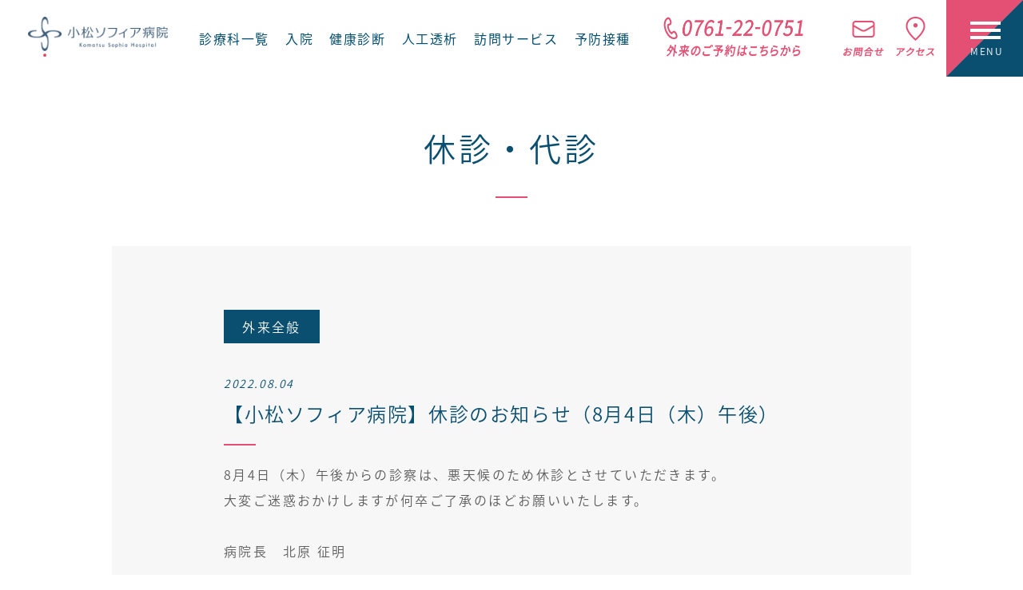

--- FILE ---
content_type: text/html; charset=UTF-8
request_url: https://sophia-hosp.jp/nonconsultation/consal2889/
body_size: 12626
content:
    <!doctype html>
<html lang="ja">

<head>
    <!-- Google tag (gtag.js) -->
    <script async src="https://www.googletagmanager.com/gtag/js?id=G-P8YBRWFD7Z"></script>
    <script>
        window.dataLayer = window.dataLayer || [];

        function gtag() {
            dataLayer.push(arguments);
        }
        gtag('js', new Date());

        gtag('config', 'G-P8YBRWFD7Z');
        gtag('config', 'UA-38716840-1');
    </script>
    
    <meta charset="utf-8">
    <meta name="author" content="//www.brandvoice.jp/">
    <meta name="format-detection" content="telephone=no,address=no,email=no">
    <meta name="viewport" content="width=device-width, initial-scale=1.0">
    <meta http-equiv="X-UA-Compatible" content="IE=Edge,chrome=1">
    <!--css-->
    <link href="https://sophia-hosp.jp/wp-content/themes/wp-voice/common/lib/fatnav/jquery.fatNav.css" rel="stylesheet">
<link href="https://sophia-hosp.jp/wp-content/themes/wp-voice/common/lib/slick/slick-theme.css" rel="stylesheet">
<link href="https://sophia-hosp.jp/wp-content/themes/wp-voice/common/lib/slick/slick.css" rel="stylesheet">
    <link href="https://sophia-hosp.jp/wp-content/themes/wp-voice/common/lib/RMM/default.css" rel="stylesheet">
    <link href="https://sophia-hosp.jp/wp-content/themes/wp-voice/common/lib/RMM/component.css" rel="stylesheet">
    <link href="https://sophia-hosp.jp/wp-content/themes/wp-voice/common/css/common.css" rel="stylesheet">
    <link href="https://sophia-hosp.jp/wp-content/themes/wp-voice/common/css/sidebar.css" rel="stylesheet">
    <link href="https://sophia-hosp.jp/wp-content/themes/wp-voice/common/css/content-format.css" rel="stylesheet">

    <link rel="stylesheet" href="https://sophia-hosp.jp/wp-content/themes/wp-voice/css/post.css" type="text/css" />
    <link rel="stylesheet" href="https://sophia-hosp.jp/wp-content/themes/wp-voice/css/facility.css" type="text/css" />
    <link rel="stylesheet" href="https://sophia-hosp.jp/wp-content/themes/wp-voice/css/facility_modal.css" type="text/css" />

    <link rel="stylesheet" href="https://cdnjs.cloudflare.com/ajax/libs/jqueryui/1.12.1/themes/base/jquery-ui.min.css">

    <!--[if lt IE 9]>
<script src="https://oss.maxcdn.com/html5shiv/3.7.2/html5shiv.min.js"></script>
<script src="https://oss.maxcdn.com/respond/1.4.2/respond.min.js"></script>
<![endif]-->
    	<style>img:is([sizes="auto" i], [sizes^="auto," i]) { contain-intrinsic-size: 3000px 1500px }</style>
	
		<!-- All in One SEO 4.1.1.2 -->
		<title>【小松ソフィア病院】休診のお知らせ（8月4日（木）午後） | 小松ソフィア病院 – 全てを患者様のために</title>
		<meta name="description" content="8月4日（木）午後からの診察は、悪天候のため休診とさせていただきます。 大変ご迷惑おかけしますが何卒ご了承のほ […]"/>
		<link rel="canonical" href="https://sophia-hosp.jp/nonconsultation/consal2889/" />
		<meta property="og:site_name" content="小松ソフィア病院 – 全てを患者様のために" />
		<meta property="og:type" content="article" />
		<meta property="og:title" content="【小松ソフィア病院】休診のお知らせ（8月4日（木）午後） | 小松ソフィア病院 – 全てを患者様のために" />
		<meta property="og:description" content="8月4日（木）午後からの診察は、悪天候のため休診とさせていただきます。 大変ご迷惑おかけしますが何卒ご了承のほ […]" />
		<meta property="og:url" content="https://sophia-hosp.jp/nonconsultation/consal2889/" />
		<meta property="article:published_time" content="2022-08-04T03:24:18Z" />
		<meta property="article:modified_time" content="2022-08-18T06:51:50Z" />
		<meta name="twitter:card" content="summary" />
		<meta name="twitter:domain" content="sophia-hosp.jp" />
		<meta name="twitter:title" content="【小松ソフィア病院】休診のお知らせ（8月4日（木）午後） | 小松ソフィア病院 – 全てを患者様のために" />
		<meta name="twitter:description" content="8月4日（木）午後からの診察は、悪天候のため休診とさせていただきます。 大変ご迷惑おかけしますが何卒ご了承のほ […]" />
		<script type="application/ld+json" class="aioseo-schema">
			{"@context":"https:\/\/schema.org","@graph":[{"@type":"WebSite","@id":"https:\/\/sophia-hosp.jp\/#website","url":"https:\/\/sophia-hosp.jp\/","name":"\u5c0f\u677e\u30bd\u30d5\u30a3\u30a2\u75c5\u9662 \u2013 \u5168\u3066\u3092\u60a3\u8005\u69d8\u306e\u305f\u3081\u306b","description":"Just another WordPress site","publisher":{"@id":"https:\/\/sophia-hosp.jp\/#organization"}},{"@type":"Organization","@id":"https:\/\/sophia-hosp.jp\/#organization","name":"\u5c0f\u677e\u30bd\u30d5\u30a3\u30a2\u75c5\u9662 \u2013 \u5168\u3066\u3092\u60a3\u8005\u69d8\u306e\u305f\u3081\u306b","url":"https:\/\/sophia-hosp.jp\/"},{"@type":"BreadcrumbList","@id":"https:\/\/sophia-hosp.jp\/nonconsultation\/consal2889\/#breadcrumblist","itemListElement":[{"@type":"ListItem","@id":"https:\/\/sophia-hosp.jp\/#listItem","position":"1","item":{"@id":"https:\/\/sophia-hosp.jp\/#item","name":"\u30db\u30fc\u30e0","description":"Just another WordPress site","url":"https:\/\/sophia-hosp.jp\/"},"nextItem":"https:\/\/sophia-hosp.jp\/nonconsultation\/consal2889\/#listItem"},{"@type":"ListItem","@id":"https:\/\/sophia-hosp.jp\/nonconsultation\/consal2889\/#listItem","position":"2","item":{"@id":"https:\/\/sophia-hosp.jp\/nonconsultation\/consal2889\/#item","name":"\u3010\u5c0f\u677e\u30bd\u30d5\u30a3\u30a2\u75c5\u9662\u3011\u4f11\u8a3a\u306e\u304a\u77e5\u3089\u305b\uff088\u67084\u65e5\uff08\u6728\uff09\u5348\u5f8c\uff09","description":"8\u67084\u65e5\uff08\u6728\uff09\u5348\u5f8c\u304b\u3089\u306e\u8a3a\u5bdf\u306f\u3001\u60aa\u5929\u5019\u306e\u305f\u3081\u4f11\u8a3a\u3068\u3055\u305b\u3066\u3044\u305f\u3060\u304d\u307e\u3059\u3002 \u5927\u5909\u3054\u8ff7\u60d1\u304a\u304b\u3051\u3057\u307e\u3059\u304c\u4f55\u5352\u3054\u4e86\u627f\u306e\u307b [\u2026]","url":"https:\/\/sophia-hosp.jp\/nonconsultation\/consal2889\/"},"previousItem":"https:\/\/sophia-hosp.jp\/#listItem"}]},{"@type":"Person","@id":"https:\/\/sophia-hosp.jp\/author\/sophia-edit-master\/#author","url":"https:\/\/sophia-hosp.jp\/author\/sophia-edit-master\/","name":"sophia-edit-master","image":{"@type":"ImageObject","@id":"https:\/\/sophia-hosp.jp\/nonconsultation\/consal2889\/#authorImage","url":"https:\/\/secure.gravatar.com\/avatar\/16eae341af19559c96c53086c6925db19ae5fa61e3204ec60c9186c8f03843d5?s=96&d=mm&r=g","width":"96","height":"96","caption":"sophia-edit-master"}},{"@type":"WebPage","@id":"https:\/\/sophia-hosp.jp\/nonconsultation\/consal2889\/#webpage","url":"https:\/\/sophia-hosp.jp\/nonconsultation\/consal2889\/","name":"\u3010\u5c0f\u677e\u30bd\u30d5\u30a3\u30a2\u75c5\u9662\u3011\u4f11\u8a3a\u306e\u304a\u77e5\u3089\u305b\uff088\u67084\u65e5\uff08\u6728\uff09\u5348\u5f8c\uff09 | \u5c0f\u677e\u30bd\u30d5\u30a3\u30a2\u75c5\u9662 \u2013 \u5168\u3066\u3092\u60a3\u8005\u69d8\u306e\u305f\u3081\u306b","description":"8\u67084\u65e5\uff08\u6728\uff09\u5348\u5f8c\u304b\u3089\u306e\u8a3a\u5bdf\u306f\u3001\u60aa\u5929\u5019\u306e\u305f\u3081\u4f11\u8a3a\u3068\u3055\u305b\u3066\u3044\u305f\u3060\u304d\u307e\u3059\u3002 \u5927\u5909\u3054\u8ff7\u60d1\u304a\u304b\u3051\u3057\u307e\u3059\u304c\u4f55\u5352\u3054\u4e86\u627f\u306e\u307b [\u2026]","inLanguage":"ja","isPartOf":{"@id":"https:\/\/sophia-hosp.jp\/#website"},"breadcrumb":{"@id":"https:\/\/sophia-hosp.jp\/nonconsultation\/consal2889\/#breadcrumblist"},"author":"https:\/\/sophia-hosp.jp\/nonconsultation\/consal2889\/#author","creator":"https:\/\/sophia-hosp.jp\/nonconsultation\/consal2889\/#author","image":{"@type":"ImageObject","@id":"https:\/\/sophia-hosp.jp\/#mainImage","url":"23"},"primaryImageOfPage":{"@id":"https:\/\/sophia-hosp.jp\/nonconsultation\/consal2889\/#mainImage"},"datePublished":"2022-08-04T03:24:18+09:00","dateModified":"2022-08-18T06:51:50+09:00"}]}
		</script>
		<!-- All in One SEO -->

		<!-- This site uses the Google Analytics by MonsterInsights plugin v7.17.0 - Using Analytics tracking - https://www.monsterinsights.com/ -->
		<!-- Note: MonsterInsights is not currently configured on this site. The site owner needs to authenticate with Google Analytics in the MonsterInsights settings panel. -->
					<!-- No UA code set -->
				<!-- / Google Analytics by MonsterInsights -->
		<script type="text/javascript">
/* <![CDATA[ */
window._wpemojiSettings = {"baseUrl":"https:\/\/s.w.org\/images\/core\/emoji\/16.0.1\/72x72\/","ext":".png","svgUrl":"https:\/\/s.w.org\/images\/core\/emoji\/16.0.1\/svg\/","svgExt":".svg","source":{"concatemoji":"https:\/\/sophia-hosp.jp\/wp-includes\/js\/wp-emoji-release.min.js?ver=6.8.3"}};
/*! This file is auto-generated */
!function(s,n){var o,i,e;function c(e){try{var t={supportTests:e,timestamp:(new Date).valueOf()};sessionStorage.setItem(o,JSON.stringify(t))}catch(e){}}function p(e,t,n){e.clearRect(0,0,e.canvas.width,e.canvas.height),e.fillText(t,0,0);var t=new Uint32Array(e.getImageData(0,0,e.canvas.width,e.canvas.height).data),a=(e.clearRect(0,0,e.canvas.width,e.canvas.height),e.fillText(n,0,0),new Uint32Array(e.getImageData(0,0,e.canvas.width,e.canvas.height).data));return t.every(function(e,t){return e===a[t]})}function u(e,t){e.clearRect(0,0,e.canvas.width,e.canvas.height),e.fillText(t,0,0);for(var n=e.getImageData(16,16,1,1),a=0;a<n.data.length;a++)if(0!==n.data[a])return!1;return!0}function f(e,t,n,a){switch(t){case"flag":return n(e,"\ud83c\udff3\ufe0f\u200d\u26a7\ufe0f","\ud83c\udff3\ufe0f\u200b\u26a7\ufe0f")?!1:!n(e,"\ud83c\udde8\ud83c\uddf6","\ud83c\udde8\u200b\ud83c\uddf6")&&!n(e,"\ud83c\udff4\udb40\udc67\udb40\udc62\udb40\udc65\udb40\udc6e\udb40\udc67\udb40\udc7f","\ud83c\udff4\u200b\udb40\udc67\u200b\udb40\udc62\u200b\udb40\udc65\u200b\udb40\udc6e\u200b\udb40\udc67\u200b\udb40\udc7f");case"emoji":return!a(e,"\ud83e\udedf")}return!1}function g(e,t,n,a){var r="undefined"!=typeof WorkerGlobalScope&&self instanceof WorkerGlobalScope?new OffscreenCanvas(300,150):s.createElement("canvas"),o=r.getContext("2d",{willReadFrequently:!0}),i=(o.textBaseline="top",o.font="600 32px Arial",{});return e.forEach(function(e){i[e]=t(o,e,n,a)}),i}function t(e){var t=s.createElement("script");t.src=e,t.defer=!0,s.head.appendChild(t)}"undefined"!=typeof Promise&&(o="wpEmojiSettingsSupports",i=["flag","emoji"],n.supports={everything:!0,everythingExceptFlag:!0},e=new Promise(function(e){s.addEventListener("DOMContentLoaded",e,{once:!0})}),new Promise(function(t){var n=function(){try{var e=JSON.parse(sessionStorage.getItem(o));if("object"==typeof e&&"number"==typeof e.timestamp&&(new Date).valueOf()<e.timestamp+604800&&"object"==typeof e.supportTests)return e.supportTests}catch(e){}return null}();if(!n){if("undefined"!=typeof Worker&&"undefined"!=typeof OffscreenCanvas&&"undefined"!=typeof URL&&URL.createObjectURL&&"undefined"!=typeof Blob)try{var e="postMessage("+g.toString()+"("+[JSON.stringify(i),f.toString(),p.toString(),u.toString()].join(",")+"));",a=new Blob([e],{type:"text/javascript"}),r=new Worker(URL.createObjectURL(a),{name:"wpTestEmojiSupports"});return void(r.onmessage=function(e){c(n=e.data),r.terminate(),t(n)})}catch(e){}c(n=g(i,f,p,u))}t(n)}).then(function(e){for(var t in e)n.supports[t]=e[t],n.supports.everything=n.supports.everything&&n.supports[t],"flag"!==t&&(n.supports.everythingExceptFlag=n.supports.everythingExceptFlag&&n.supports[t]);n.supports.everythingExceptFlag=n.supports.everythingExceptFlag&&!n.supports.flag,n.DOMReady=!1,n.readyCallback=function(){n.DOMReady=!0}}).then(function(){return e}).then(function(){var e;n.supports.everything||(n.readyCallback(),(e=n.source||{}).concatemoji?t(e.concatemoji):e.wpemoji&&e.twemoji&&(t(e.twemoji),t(e.wpemoji)))}))}((window,document),window._wpemojiSettings);
/* ]]> */
</script>
<style id='wp-emoji-styles-inline-css' type='text/css'>

	img.wp-smiley, img.emoji {
		display: inline !important;
		border: none !important;
		box-shadow: none !important;
		height: 1em !important;
		width: 1em !important;
		margin: 0 0.07em !important;
		vertical-align: -0.1em !important;
		background: none !important;
		padding: 0 !important;
	}
</style>
<link rel='stylesheet' id='wp-block-library-css' href='https://sophia-hosp.jp/wp-includes/css/dist/block-library/style.min.css?ver=6.8.3' type='text/css' media='all' />
<style id='classic-theme-styles-inline-css' type='text/css'>
/*! This file is auto-generated */
.wp-block-button__link{color:#fff;background-color:#32373c;border-radius:9999px;box-shadow:none;text-decoration:none;padding:calc(.667em + 2px) calc(1.333em + 2px);font-size:1.125em}.wp-block-file__button{background:#32373c;color:#fff;text-decoration:none}
</style>
<style id='global-styles-inline-css' type='text/css'>
:root{--wp--preset--aspect-ratio--square: 1;--wp--preset--aspect-ratio--4-3: 4/3;--wp--preset--aspect-ratio--3-4: 3/4;--wp--preset--aspect-ratio--3-2: 3/2;--wp--preset--aspect-ratio--2-3: 2/3;--wp--preset--aspect-ratio--16-9: 16/9;--wp--preset--aspect-ratio--9-16: 9/16;--wp--preset--color--black: #000000;--wp--preset--color--cyan-bluish-gray: #abb8c3;--wp--preset--color--white: #ffffff;--wp--preset--color--pale-pink: #f78da7;--wp--preset--color--vivid-red: #cf2e2e;--wp--preset--color--luminous-vivid-orange: #ff6900;--wp--preset--color--luminous-vivid-amber: #fcb900;--wp--preset--color--light-green-cyan: #7bdcb5;--wp--preset--color--vivid-green-cyan: #00d084;--wp--preset--color--pale-cyan-blue: #8ed1fc;--wp--preset--color--vivid-cyan-blue: #0693e3;--wp--preset--color--vivid-purple: #9b51e0;--wp--preset--gradient--vivid-cyan-blue-to-vivid-purple: linear-gradient(135deg,rgba(6,147,227,1) 0%,rgb(155,81,224) 100%);--wp--preset--gradient--light-green-cyan-to-vivid-green-cyan: linear-gradient(135deg,rgb(122,220,180) 0%,rgb(0,208,130) 100%);--wp--preset--gradient--luminous-vivid-amber-to-luminous-vivid-orange: linear-gradient(135deg,rgba(252,185,0,1) 0%,rgba(255,105,0,1) 100%);--wp--preset--gradient--luminous-vivid-orange-to-vivid-red: linear-gradient(135deg,rgba(255,105,0,1) 0%,rgb(207,46,46) 100%);--wp--preset--gradient--very-light-gray-to-cyan-bluish-gray: linear-gradient(135deg,rgb(238,238,238) 0%,rgb(169,184,195) 100%);--wp--preset--gradient--cool-to-warm-spectrum: linear-gradient(135deg,rgb(74,234,220) 0%,rgb(151,120,209) 20%,rgb(207,42,186) 40%,rgb(238,44,130) 60%,rgb(251,105,98) 80%,rgb(254,248,76) 100%);--wp--preset--gradient--blush-light-purple: linear-gradient(135deg,rgb(255,206,236) 0%,rgb(152,150,240) 100%);--wp--preset--gradient--blush-bordeaux: linear-gradient(135deg,rgb(254,205,165) 0%,rgb(254,45,45) 50%,rgb(107,0,62) 100%);--wp--preset--gradient--luminous-dusk: linear-gradient(135deg,rgb(255,203,112) 0%,rgb(199,81,192) 50%,rgb(65,88,208) 100%);--wp--preset--gradient--pale-ocean: linear-gradient(135deg,rgb(255,245,203) 0%,rgb(182,227,212) 50%,rgb(51,167,181) 100%);--wp--preset--gradient--electric-grass: linear-gradient(135deg,rgb(202,248,128) 0%,rgb(113,206,126) 100%);--wp--preset--gradient--midnight: linear-gradient(135deg,rgb(2,3,129) 0%,rgb(40,116,252) 100%);--wp--preset--font-size--small: 13px;--wp--preset--font-size--medium: 20px;--wp--preset--font-size--large: 36px;--wp--preset--font-size--x-large: 42px;--wp--preset--spacing--20: 0.44rem;--wp--preset--spacing--30: 0.67rem;--wp--preset--spacing--40: 1rem;--wp--preset--spacing--50: 1.5rem;--wp--preset--spacing--60: 2.25rem;--wp--preset--spacing--70: 3.38rem;--wp--preset--spacing--80: 5.06rem;--wp--preset--shadow--natural: 6px 6px 9px rgba(0, 0, 0, 0.2);--wp--preset--shadow--deep: 12px 12px 50px rgba(0, 0, 0, 0.4);--wp--preset--shadow--sharp: 6px 6px 0px rgba(0, 0, 0, 0.2);--wp--preset--shadow--outlined: 6px 6px 0px -3px rgba(255, 255, 255, 1), 6px 6px rgba(0, 0, 0, 1);--wp--preset--shadow--crisp: 6px 6px 0px rgba(0, 0, 0, 1);}:where(.is-layout-flex){gap: 0.5em;}:where(.is-layout-grid){gap: 0.5em;}body .is-layout-flex{display: flex;}.is-layout-flex{flex-wrap: wrap;align-items: center;}.is-layout-flex > :is(*, div){margin: 0;}body .is-layout-grid{display: grid;}.is-layout-grid > :is(*, div){margin: 0;}:where(.wp-block-columns.is-layout-flex){gap: 2em;}:where(.wp-block-columns.is-layout-grid){gap: 2em;}:where(.wp-block-post-template.is-layout-flex){gap: 1.25em;}:where(.wp-block-post-template.is-layout-grid){gap: 1.25em;}.has-black-color{color: var(--wp--preset--color--black) !important;}.has-cyan-bluish-gray-color{color: var(--wp--preset--color--cyan-bluish-gray) !important;}.has-white-color{color: var(--wp--preset--color--white) !important;}.has-pale-pink-color{color: var(--wp--preset--color--pale-pink) !important;}.has-vivid-red-color{color: var(--wp--preset--color--vivid-red) !important;}.has-luminous-vivid-orange-color{color: var(--wp--preset--color--luminous-vivid-orange) !important;}.has-luminous-vivid-amber-color{color: var(--wp--preset--color--luminous-vivid-amber) !important;}.has-light-green-cyan-color{color: var(--wp--preset--color--light-green-cyan) !important;}.has-vivid-green-cyan-color{color: var(--wp--preset--color--vivid-green-cyan) !important;}.has-pale-cyan-blue-color{color: var(--wp--preset--color--pale-cyan-blue) !important;}.has-vivid-cyan-blue-color{color: var(--wp--preset--color--vivid-cyan-blue) !important;}.has-vivid-purple-color{color: var(--wp--preset--color--vivid-purple) !important;}.has-black-background-color{background-color: var(--wp--preset--color--black) !important;}.has-cyan-bluish-gray-background-color{background-color: var(--wp--preset--color--cyan-bluish-gray) !important;}.has-white-background-color{background-color: var(--wp--preset--color--white) !important;}.has-pale-pink-background-color{background-color: var(--wp--preset--color--pale-pink) !important;}.has-vivid-red-background-color{background-color: var(--wp--preset--color--vivid-red) !important;}.has-luminous-vivid-orange-background-color{background-color: var(--wp--preset--color--luminous-vivid-orange) !important;}.has-luminous-vivid-amber-background-color{background-color: var(--wp--preset--color--luminous-vivid-amber) !important;}.has-light-green-cyan-background-color{background-color: var(--wp--preset--color--light-green-cyan) !important;}.has-vivid-green-cyan-background-color{background-color: var(--wp--preset--color--vivid-green-cyan) !important;}.has-pale-cyan-blue-background-color{background-color: var(--wp--preset--color--pale-cyan-blue) !important;}.has-vivid-cyan-blue-background-color{background-color: var(--wp--preset--color--vivid-cyan-blue) !important;}.has-vivid-purple-background-color{background-color: var(--wp--preset--color--vivid-purple) !important;}.has-black-border-color{border-color: var(--wp--preset--color--black) !important;}.has-cyan-bluish-gray-border-color{border-color: var(--wp--preset--color--cyan-bluish-gray) !important;}.has-white-border-color{border-color: var(--wp--preset--color--white) !important;}.has-pale-pink-border-color{border-color: var(--wp--preset--color--pale-pink) !important;}.has-vivid-red-border-color{border-color: var(--wp--preset--color--vivid-red) !important;}.has-luminous-vivid-orange-border-color{border-color: var(--wp--preset--color--luminous-vivid-orange) !important;}.has-luminous-vivid-amber-border-color{border-color: var(--wp--preset--color--luminous-vivid-amber) !important;}.has-light-green-cyan-border-color{border-color: var(--wp--preset--color--light-green-cyan) !important;}.has-vivid-green-cyan-border-color{border-color: var(--wp--preset--color--vivid-green-cyan) !important;}.has-pale-cyan-blue-border-color{border-color: var(--wp--preset--color--pale-cyan-blue) !important;}.has-vivid-cyan-blue-border-color{border-color: var(--wp--preset--color--vivid-cyan-blue) !important;}.has-vivid-purple-border-color{border-color: var(--wp--preset--color--vivid-purple) !important;}.has-vivid-cyan-blue-to-vivid-purple-gradient-background{background: var(--wp--preset--gradient--vivid-cyan-blue-to-vivid-purple) !important;}.has-light-green-cyan-to-vivid-green-cyan-gradient-background{background: var(--wp--preset--gradient--light-green-cyan-to-vivid-green-cyan) !important;}.has-luminous-vivid-amber-to-luminous-vivid-orange-gradient-background{background: var(--wp--preset--gradient--luminous-vivid-amber-to-luminous-vivid-orange) !important;}.has-luminous-vivid-orange-to-vivid-red-gradient-background{background: var(--wp--preset--gradient--luminous-vivid-orange-to-vivid-red) !important;}.has-very-light-gray-to-cyan-bluish-gray-gradient-background{background: var(--wp--preset--gradient--very-light-gray-to-cyan-bluish-gray) !important;}.has-cool-to-warm-spectrum-gradient-background{background: var(--wp--preset--gradient--cool-to-warm-spectrum) !important;}.has-blush-light-purple-gradient-background{background: var(--wp--preset--gradient--blush-light-purple) !important;}.has-blush-bordeaux-gradient-background{background: var(--wp--preset--gradient--blush-bordeaux) !important;}.has-luminous-dusk-gradient-background{background: var(--wp--preset--gradient--luminous-dusk) !important;}.has-pale-ocean-gradient-background{background: var(--wp--preset--gradient--pale-ocean) !important;}.has-electric-grass-gradient-background{background: var(--wp--preset--gradient--electric-grass) !important;}.has-midnight-gradient-background{background: var(--wp--preset--gradient--midnight) !important;}.has-small-font-size{font-size: var(--wp--preset--font-size--small) !important;}.has-medium-font-size{font-size: var(--wp--preset--font-size--medium) !important;}.has-large-font-size{font-size: var(--wp--preset--font-size--large) !important;}.has-x-large-font-size{font-size: var(--wp--preset--font-size--x-large) !important;}
:where(.wp-block-post-template.is-layout-flex){gap: 1.25em;}:where(.wp-block-post-template.is-layout-grid){gap: 1.25em;}
:where(.wp-block-columns.is-layout-flex){gap: 2em;}:where(.wp-block-columns.is-layout-grid){gap: 2em;}
:root :where(.wp-block-pullquote){font-size: 1.5em;line-height: 1.6;}
</style>
<link rel='stylesheet' id='fancybox-css' href='https://sophia-hosp.jp/wp-content/plugins/easy-fancybox/fancybox/1.5.4/jquery.fancybox.min.css?ver=6.8.3' type='text/css' media='screen' />
<style id='fancybox-inline-css' type='text/css'>
#fancybox-outer{background:#ffffff}#fancybox-content{background:#ffffff;border-color:#ffffff;color:#000000;}#fancybox-title,#fancybox-title-float-main{color:#fff}
</style>
<script type="text/javascript" src="https://sophia-hosp.jp/wp-includes/js/jquery/jquery.min.js?ver=3.7.1" id="jquery-core-js"></script>
<script type="text/javascript" src="https://sophia-hosp.jp/wp-includes/js/jquery/jquery-migrate.min.js?ver=3.4.1" id="jquery-migrate-js"></script>
<link rel="https://api.w.org/" href="https://sophia-hosp.jp/wp-json/" /><link rel="alternate" title="JSON" type="application/json" href="https://sophia-hosp.jp/wp-json/wp/v2/nonconsultation/2889" /><link rel='shortlink' href='https://sophia-hosp.jp/?p=2889' />
<link rel="alternate" title="oEmbed (JSON)" type="application/json+oembed" href="https://sophia-hosp.jp/wp-json/oembed/1.0/embed?url=https%3A%2F%2Fsophia-hosp.jp%2Fnonconsultation%2Fconsal2889%2F" />
<link rel="alternate" title="oEmbed (XML)" type="text/xml+oembed" href="https://sophia-hosp.jp/wp-json/oembed/1.0/embed?url=https%3A%2F%2Fsophia-hosp.jp%2Fnonconsultation%2Fconsal2889%2F&#038;format=xml" />
<link rel="icon" href="https://sophia-hosp.jp/wp-content/uploads/2019/05/cropped-2-32x32.png" sizes="32x32" />
<link rel="icon" href="https://sophia-hosp.jp/wp-content/uploads/2019/05/cropped-2-192x192.png" sizes="192x192" />
<link rel="apple-touch-icon" href="https://sophia-hosp.jp/wp-content/uploads/2019/05/cropped-2-180x180.png" />
<meta name="msapplication-TileImage" content="https://sophia-hosp.jp/wp-content/uploads/2019/05/cropped-2-270x270.png" />

</head>

<script src="https://ajax.googleapis.com/ajax/libs/jquery/3.3.1/jquery.min.js"></script>
<script src="https://cdnjs.cloudflare.com/ajax/libs/jqueryui/1.12.1/jquery-ui.min.js"></script>

<body data-rsssl=1 id="hamburger" class="wp-singular nonconsultation-template-default single single-nonconsultation postid-2889 wp-theme-wp-voice">
    <header id="fixed-header">
        <div class="nav_top">
            <div class="top_left">
                <a href="/">
                    <img src="https://sophia-hosp.jp/wp-content/themes/wp-voice/common/img/header_logo.png" width="200" height="57">
                </a>
            </div>
            <div class="top_right">
                <ul>
                    <li>
                        <a>診療科一覧</a>
                        <div class="departments">
                            <div class="flex">
                                <div class="right">
                                    <div class="front">
                                        <a href="/medical-service/department/all/">診療科一覧</a>
                                    </div>
                                    <ul>
                                        <li>
                                            <a href="/medical-service/department/ippan/">一般内科</a>
                                        </li>
                                        <li>
                                            <a href="/medical-service/department/kokyu/">呼吸器内科</a>
                                        </li>
                                        <li>
                                            <a href="/medical-service/department/enka/">摂食嚥下外来</a>
                                        </li>
                                        <li>
                                            <a href="/medical-service/department/syouka/">消化器内科</a>
                                        </li>
                                        <li>
                                            <a href="/medical-service/department/noshinkei/">脳神経内科</a>
                                        </li>
                                        <li>
                                            <a href="/medical-service/department/hihu/">皮膚科</a>
                                        </li>
                                        <li>
                                            <a href="/medical-service/department/zyunkan/">循環器内科</a>
                                        </li>
                                        <li>
                                            <a href="/medical-service/department/sokubyo/">足病科</a>
                                        </li>
                                        <li>
                                            <a href="/medical-service/department/gan/">眼科</a>
                                        </li>
                                        <li>
                                            <a href="/medical-service/department/taisya/">糖尿病 内分泌内科</a>
                                        </li>
                                        <li>
                                            <a href="/medical-service/department/seikei/">整形外科</a>
                                        </li>
                                        <li>
                                            <a href="medical-service/department/seki/">せき外来</a>
                                        </li>
                                        <li>
                                            <a href="/medical-service/department/zinzo/">腎臓内科</a>
                                        </li>
                                        <li>
                                            <a href="/medical-service/department/rehabili/">リハビリテーション科</a>
                                        </li>
                                    </ul>
                                </div>
                                <div class="left">
                                    <img src="https://sophia-hosp.jp/wp-content/themes/wp-voice/common/img/departments_img.jpg">
                                </div>
                            </div>
                        </div>
                    </li>
                    <li>
                        <a href="/medical-service/hospitalization/">入院</a>
                    </li>
                    <li>
                        <a href="/medical-service/health-examination/#unker02">健康診断</a>
                    </li>
                    <li>
                        <a href="/medical-service/dialysis/">人工透析</a>
                    </li>
                    <li>
                        <a href="/medical-service/home-visit-care/">訪問サービス</a>
                    </li>
                    <li>
                        <a href="/medical-service/health-examination/#unker07">予防接種</a>
                    </li>
                </ul>
                <a href="tel:0761220751" class="tr_content top_tel">
                    <img src="https://sophia-hosp.jp/wp-content/themes/wp-voice/common/img/header_tel.png" width="176" height="50" alt="電話">
                </a>
                <a href="/contact" class="tr_content top_contact">
                    <img src="https://sophia-hosp.jp/wp-content/themes/wp-voice/common/img/header_contact.png" width="51" height="50" alt="お問合わせ">
                </a>
                <a href="/about/access" class="tr_content top_access">
                    <img src="https://sophia-hosp.jp/wp-content/themes/wp-voice/common/img/header_access.png" width="48" height="50" alt="アクセス">
                </a>
                <img class="menuback" src="https://sophia-hosp.jp/wp-content/themes/wp-voice/common/img/header_menu.jpg" width="96" height="96">
            </div>

        </div>

        <div class="fat-nav">
            <div class="fat-nav_wrapper">
                <div class="fatnav_inner">
                                            <nav class="nav_pc">
    <div class="left_area">
        <a href="/medical-service/department/all/" class="serviceblock blue">
            <img class="icon" src="https://sophia-hosp.jp/wp-content/themes/wp-voice/img/top/service_ico01.svg" alt="">
            <p class="service_head">診療科一覧</p>
            <img class="more" src="https://sophia-hosp.jp/wp-content/themes/wp-voice/img/top/read_blue.png" width="80" height="80" alt="read more">
        </a>
        <a href="/medical-service/hospitalization/" class="serviceblock pink">
            <img class="icon" src="https://sophia-hosp.jp/wp-content/themes/wp-voice/img/top/service_ico02.svg" alt="">
            <p class="service_head">入院<br></p>
            <img class="more" src="https://sophia-hosp.jp/wp-content/themes/wp-voice/img/top/read_pink.png" width="80" height="80" alt="read more">
        </a>
        <a href="/medical-service/health-examination/#unker02" class="serviceblock blue">
            <img class="icon" src="https://sophia-hosp.jp/wp-content/themes/wp-voice/img/top/service_ico03.svg" alt="">
            <p class="service_head">健康診断<br></p>
            <img class="more" src="https://sophia-hosp.jp/wp-content/themes/wp-voice/img/top/read_blue.png" width="80" height="80" alt="read more">
        </a>
        <a href="/medical-service/dialysis/" class="serviceblock pink">
            <img class="icon" src="https://sophia-hosp.jp/wp-content/themes/wp-voice/img/top/service_ico04.svg" alt="">
            <p class="service_head">人工透析<br></p>
            <img class="more" src="https://sophia-hosp.jp/wp-content/themes/wp-voice/img/top/read_pink.png" width="80" height="80" alt="read more">
        </a>
        <a href="/medical-service/home-visit-care/" class="serviceblock blue">
            <img class="icon" src="https://sophia-hosp.jp/wp-content/themes/wp-voice/img/top/service_ico05.svg" alt="">
            <p class="service_head">訪問サービス<br></p>
            <img class="more" src="https://sophia-hosp.jp/wp-content/themes/wp-voice/img/top/read_blue.png" width="80" height="80" alt="read more">
        </a>
        <a href="/medical-service/health-examination#unker07" class="serviceblock pink">
            <img class="icon" src="https://sophia-hosp.jp/wp-content/themes/wp-voice/img/top/service_ico06.svg" alt="">
            <p class="service_head">予防接種<br></p>
            <img class="more" src="https://sophia-hosp.jp/wp-content/themes/wp-voice/img/top/read_pink.png" width="80" height="80" alt="read more">
        </a>
        <div class="service_flame">
            <a href="/medical-service/outpatient/flow/" class="service_nav">ご来院の方</a>
            <a href="/corporate/" class="service_nav">法人の方</a>
            <a href="/medical-worker/" class="service_nav">医療機関の方</a>
            <a href="/jobseeker/" class="service_nav">求職中の方</a>
        </div>

    </div>

    <div class="right_area">
        <div class="right_menu">
            <ul>
                <li class="first">当院について</li>
                <ul>
                    <li>
                        <a href="/about/thoughts">わたしたちの考え</a>
                    </li>
                    <li>
                        <a href="/about/outline">当院概要</a>
                    </li>
                    <li>
                        <a href="/about/magazine">広報誌</a>
                    </li>
                    <li>
                        <a href="/about/history">当院の歩み</a>
                    </li>
                    <li>
                        <a href="/about/access">交通アクセス</a>
                    </li>
                </ul>
            </ul>
        </div>
        <div class="right_menu mgt50">
            <ul>
                <li class="first">医療サービス</li>
                <ul>
                    <li>
                        <a href="/medical-service/outpatient/about">外来案内</a>
                    </li>
                    <li>
                        <a href="/medical-service/dialysis">人工透析</a>
                    </li>
                    <li>
                        <a href="/medical-service/health-examination/#unker06">予防接種</a>
                    </li>
                    <li>
                        <a href="/medical-service/home-visit-care">訪問サービス</a>
                    </li>
                    <li>
                        <a href="/medical-service/hospitalization">入院案内</a>
                    </li>
                    <li>
                        <a href="/medical-service/health-examination">健診センター</a>
                    </li>
                    <li>
                        <a href="/medical-service/together">地域連携</a>
                    </li>
                    <li>
                        <a href="/medical-service/medical-staff">メディカルスタッフ</a>
                    </li>
                </ul>
            </ul>
        </div>

        <div class="right_menu02">
            <div class="left">
                <ul>
                    <li class="first">
                        <a class="left_text02" href="/information/">新着情報</a>
                    </li>
                    <li class="first mgt50">グループ施設</li>
                    <ul>
                        <li>
                            <a href="/facility/physician">
                                <span>ソフィア内科クリニック</span>
                            </a>
                        </li>
                        <li>
                            <a href="/facility/dermatology">
                                <span>ソフィアひふ科クリニック</span>
                            </a>
                        </li>
                        <li>
                            <a href="https://sophia-omiya.jp/" target="_blank" rel="noopener noreferrer">
                                <span>ソフィア内科 大宮サクラスクエア</span>
                            </a>
                        </li>
                        <li>
                            <a href="/facility/hanahana">訪問看護ステーション <span>はなはな</span></a>
                        </li>
                        <li>
                            <a href="/facility/terrace"><span>ソフィアテラス</span></a>
                        </li>
                        <li>
                            <a href="/facility/sophia">居宅介護支援事業所 <span>ソフィア</span></a>
                        </li>
                    </ul>
                </ul>
            </div>
            <div class="right">
                <ul>
                    <li class="first">
                        <a class="left_text02" href="/nonconsultation/">休診・代診情報</a>
                    </li>
                    <li class="first mgt50">
                        <a class="left_text02" href="/sophia_master/public/blog/">スタッフブログ</a>
                    </li>
                </ul>
                <ul class="sub">
                    <li>
                        <a href="/post/" class="sub_flex"><img class="icon" src="https://sophia-hosp.jp/wp-content/themes/wp-voice/common/img/sub_menu07.svg" width="18" height="18" alt="">院内掲示物</a>
                    </li>
                    <li>
                        <a href="/medical-service/outpatient/flow/#first" class="sub_flex"><img class="icon" src="https://sophia-hosp.jp/wp-content/themes/wp-voice/common/img/sub_menu01.png" width="18" height="18" alt="">初めてのご来院</a>
                    </li>
                    <li>
                        <a href="/medical-service/department/all/#area_bnr" class="sub_flex"><img class="icon" src="https://sophia-hosp.jp/wp-content/themes/wp-voice/common/img/sub_menu02.png" width="18" height="18" alt="">受付時間</a>
                    </li>
                    <li>
                        <a href="/inquiry-counter" class="sub_flex"><img class="icon" src="https://sophia-hosp.jp/wp-content/themes/wp-voice/common/img/sub_menu03.png" width="18" height="18" alt="">相談窓口</a>
                    </li>
                    <li>
                        <a href="/contact" class="sub_flex"><img class="icon" src="https://sophia-hosp.jp/wp-content/themes/wp-voice/common/img/sub_menu04.png" width="18" height="18" alt="">お問合せ</a>
                    </li>
                    <li>
                        <a href="/about/access" class="sub_flex"><img class="icon" src="https://sophia-hosp.jp/wp-content/themes/wp-voice/common/img/sub_menu05.png" width="18" height="18" alt="">交通アクセス</a>
                    </li>
                    <li>
                        <a href="/privacy" class="sub_flex"><img class="icon" src="https://sophia-hosp.jp/wp-content/themes/wp-voice/common/img/sub_menu06.png" width="18" height="18" alt="">プライバシーポリシー</a>
                    </li>
                </ul>
            </div>
            <div class="sns">
                <a href="https://www.facebook.com/AikoukaiSophiaHosp/" class="footerfb" target="_blank">
                    <img src="https://sophia-hosp.jp/wp-content/themes/wp-voice/common/img/menu_facebook2.png" width="28" height="28">
                </a>
                <a href="https://twitter.com/sophia_hosp" class="footerfb" target="_blank">
                    <img src="https://sophia-hosp.jp/wp-content/themes/wp-voice/common/img/menu_twitter.png" width="28" height="28">
                </a>
                <a href="https://page.line.me/643mplro?oat__id=1741563&openQrModal=true" class="footerfb" target="_blank">
                    <img src="https://sophia-hosp.jp/wp-content/themes/wp-voice/common/img/menu_line.png" width="28" height="28">
                </a>
            </div>
        </div>
    </div>
</nav>                                    </div>
            </div>
        </div>
    </header><section id="single-posts">
    <div id="wrapper" class="content-area">
        <section class="top_area">
            <div class="type_area type_area_top">
    
        <p class="type_name">休診・代診</p>
    </div>            <div class="g_cell">
                                                                    <!-- 休診・代診とか -->
                            <p class="term">

                                外来全般                            </p>
                                                                            <time datetime="2022-08-04">2022.08.04</time>
                                                <h1>【小松ソフィア病院】休診のお知らせ（8月4日（木）午後）</h1>
                        <p></p>
                        <div class="area_txt">
                            <p><p>8月4日（木）午後からの診察は、悪天候のため休診とさせていただきます。</p>
<p>大変ご迷惑おかけしますが何卒ご了承のほどお願いいたします。</p>
<p>&nbsp;</p>
<p>病院長　北原 征明</p>
</p>
                        </div>

                                                </div>

            <ul id="pagenavi">
                                    <li class="prev"><a href="https://sophia-hosp.jp/nonconsultation/consal2203/" rel="prev">back</a></li>
                                        <li class="next"><a href="https://sophia-hosp.jp/nonconsultation/consal3062/" rel="next">next</a></li>
                
            </ul>
            <div class="type_area">
            <div class="sort" style="max-width: 800px; margin: auto;">
                        <a class="cell" href="/nonconsultation/">一覧</a>
            <a class="cell" href="/nonconsultation/?post_type=nonconsultation&examination=zenpan">外来全般</a>
            <a class="cell" href="/nonconsultation/?post_type=nonconsultation&examination=ippan">一般内科</a>
            <a class="cell" href="/nonconsultation/?post_type=nonconsultation&examination=syouka">消化器内科</a>
            <a class="cell" href="/nonconsultation/?post_type=nonconsultation&examination=zyunkan">循環器内科</a>
            <a class="cell" href="/nonconsultation/?post_type=nonconsultation&examination=taisya">糖尿病 内分泌内科</a>
            <a class="cell" href="/nonconsultation/?post_type=nonconsultation&examination=zinzo">腎臓内科</a>
            <a class="cell" href="/nonconsultation/?post_type=nonconsultation&examination=kokyu">呼吸器内科</a>
            <a class="cell" href="/nonconsultation/?post_type=nonconsultation&examination=noshinkei">脳神経内科</a>
            <a class="cell" href="/nonconsultation/?post_type=nonconsultation&examination=sokubyo">足病科</a>
            <a class="cell" href="/nonconsultation/?post_type=nonconsultation&examination=rehabili">リハビリテーション科</a>
            <a class="cell" href="/nonconsultation/?post_type=nonconsultation&examination=enka">摂食嚥下外来</a>
            <a class="cell" href="/nonconsultation/?post_type=nonconsultation&examination=hihu">皮膚科</a>
            <a class="cell" href="/nonconsultation/?post_type=nonconsultation&examination=gan">眼科</a>
            <a class="cell" href="/nonconsultation/?post_type=nonconsultation&examination=seki">せき外来</a>
        </div>
    </div>        </section><!-- .site-main -->
                    <section class="archive_monthly">
                <p>アーカイブ<span>archive</span></p>
                <ul>
                                                                                </ul>
            </section>
            </div><!-- .content-area -->
</section>

    
<div class="foot_nav">
        <div class="bnr02">
                <p>関連リンク<span class="spnone"> : </span><span class="spbr">
                <a target="blank" href="https://web.hosp.kanazawa-u.ac.jp/">金沢大学附属病院</a> ／
                <a target="blank" href="http://imfa.jp/">国際メディカルフットケア協会</a> ／
                <a target="blank" href="https://gmk.or.jp/">がんとむきあう会</a>／
                <a target="blank" href="http://www.legal-hero.com/">法律事務所HEROリーガルグループ</a></span>
        </p>
    </div>
</div>

<footer>
    <div class="flex">
        <div class="left">
            <a class="footerlogo" href="/"><img src="https://sophia-hosp.jp/wp-content/themes/wp-voice/common/img/footer_logo.png"></a>
            <p>
                〒923-0861　石川県小松市沖町478番地<br>
                TEL 0761-22-0751 / FAX 0761-22-0725<br>
                MAIL info@sophia-hosp.jp
            </p>
        </div>
        <div class="right">
            <div class="footernav">
                <ul>
                    <li>
                        <a href="/medical-service/department/all/">診療科一覧</a>
                    </li>
                    <li>
                        <a href="/medical-service/hospitalization/">入院</a>
                    </li>
                    <li>
                        <a href="/medical-service/dialysis/">人工透析</a>
                    </li>
                    <li>
                        <a href="/medical-service/health-examination/#unker02">健康診断</a>
                    </li>
                    <li>
                        <a href="/medical-service/home-visit-care/">訪問サービス</a>
                    </li>
                    <li>
                        <a href="/medical-service/health-examination/#unker07">予防接種</a>
                    </li>
                </ul>
                <ul>
                    <li>
                        <a href="/about/thoughts/">当院について</a>
                    </li>
                    <li>
                        <a href="/medical-service/outpatient/about/">医療サービス</a>
                    </li>
                    <li>
                        <a href="/post/">院内掲示物</a>
                    </li>
                    <li>
                        <a href="/information/">新着情報</a>
                    </li>
                    <li>
                        <a href="/sophia_master/public/blog/">スタッフブログ</a>
                    </li>
                    <li>
                        <a href="/#group">グループ施設</a>
                    </li>
                </ul>
                <ul>
                    <li>
                        <a href="/medical-service/outpatient/flow/#first">初めてのご来院</a>
                    </li>
                    <li>
                        <a href="/medical-service/department/all/#area_bnr">受付時間</a>
                    </li>
                    <li>
                        <a href="/inquiry-counter">相談窓口</a>
                    </li>
                </ul>
            </div>
            <div class="sns">
                <a href="https://page.line.me/643mplro?oat__id=1741563&openQrModal=true" class="footerfb" target="_blank">
                    <img src="https://sophia-hosp.jp/wp-content/themes/wp-voice/common/img/footer_line.png" width="28" height="28">
                </a>
            </div>
        </div>
    </div>
    <p class="copy">Copyright (C) Komatsu Sophia Hospital. All Rights Reserved.</p>
</footer>
<script src="https://ajax.googleapis.com/ajax/libs/jquery/3.3.1/jquery.min.js"></script>
<script src="https://sophia-hosp.jp/wp-content/themes/wp-voice/common/lib/fatnav/jquery.fatNav.js"></script>
<script type="text/javascript" src="https://sophia-hosp.jp/wp-content/themes/wp-voice/common/js/common.js"></script>
<script>
    $(function() {
        $.fatNav();

    });
</script>
<!-- 住所処理 -->
<script src="https://ajaxzip3.github.io/ajaxzip3.js"></script>
<script type="text/javascript">
    jQuery('#your-postal-c').keyup(function() {
        AjaxZip3.zip2addr(this, '', 'your-prefecture', 'your-address');
    });
    jQuery('#your-postal-p').keyup(function() {
        AjaxZip3.zip2addr(this, '', 'your-prefecture', 'your-address');
    });
    jQuery('#your-postal').keyup(function() {
        AjaxZip3.zip2addr(this, '', 'your-prefecture', 'your-address');
    });
    jQuery('.course').keyup(function() {
        var chk = $(".chk").prop("checked");
        if (chk) {} else {
            $(".chk").prop("checked", true);
        }
    })
</script>
<!-- ！住所処理 -->
    <script src="https://sophia-hosp.jp/wp-content/themes/wp-voice/js/sidebar.js"></script>



<script type="speculationrules">
{"prefetch":[{"source":"document","where":{"and":[{"href_matches":"\/*"},{"not":{"href_matches":["\/wp-*.php","\/wp-admin\/*","\/wp-content\/uploads\/*","\/wp-content\/*","\/wp-content\/plugins\/*","\/wp-content\/themes\/wp-voice\/*","\/*\\?(.+)"]}},{"not":{"selector_matches":"a[rel~=\"nofollow\"]"}},{"not":{"selector_matches":".no-prefetch, .no-prefetch a"}}]},"eagerness":"conservative"}]}
</script>
<script type="text/javascript" src="https://sophia-hosp.jp/wp-content/plugins/easy-fancybox/vendor/purify.min.js?ver=6.8.3" id="fancybox-purify-js"></script>
<script type="text/javascript" id="jquery-fancybox-js-extra">
/* <![CDATA[ */
var efb_i18n = {"close":"Close","next":"Next","prev":"Previous","startSlideshow":"Start slideshow","toggleSize":"Toggle size"};
/* ]]> */
</script>
<script type="text/javascript" src="https://sophia-hosp.jp/wp-content/plugins/easy-fancybox/fancybox/1.5.4/jquery.fancybox.min.js?ver=6.8.3" id="jquery-fancybox-js"></script>
<script type="text/javascript" id="jquery-fancybox-js-after">
/* <![CDATA[ */
var fb_timeout, fb_opts={'autoScale':true,'showCloseButton':true,'width':560,'height':340,'margin':20,'pixelRatio':'false','padding':10,'centerOnScroll':false,'enableEscapeButton':true,'speedIn':300,'speedOut':300,'overlayShow':true,'hideOnOverlayClick':true,'overlayColor':'#000','overlayOpacity':0.6,'minViewportWidth':320,'minVpHeight':320,'disableCoreLightbox':'true','enableBlockControls':'true','fancybox_openBlockControls':'true' };
if(typeof easy_fancybox_handler==='undefined'){
var easy_fancybox_handler=function(){
jQuery([".nolightbox","a.wp-block-file__button","a.pin-it-button","a[href*='pinterest.com\/pin\/create']","a[href*='facebook.com\/share']","a[href*='twitter.com\/share']"].join(',')).addClass('nofancybox');
jQuery('a.fancybox-close').on('click',function(e){e.preventDefault();jQuery.fancybox.close()});
/* IMG */
						var unlinkedImageBlocks=jQuery(".wp-block-image > img:not(.nofancybox,figure.nofancybox>img)");
						unlinkedImageBlocks.wrap(function() {
							var href = jQuery( this ).attr( "src" );
							return "<a href='" + href + "'></a>";
						});
var fb_IMG_select=jQuery('a[href*=".jpg" i]:not(.nofancybox,li.nofancybox>a,figure.nofancybox>a),area[href*=".jpg" i]:not(.nofancybox),a[href*=".png" i]:not(.nofancybox,li.nofancybox>a,figure.nofancybox>a),area[href*=".png" i]:not(.nofancybox),a[href*=".webp" i]:not(.nofancybox,li.nofancybox>a,figure.nofancybox>a),area[href*=".webp" i]:not(.nofancybox),a[href*=".jpeg" i]:not(.nofancybox,li.nofancybox>a,figure.nofancybox>a),area[href*=".jpeg" i]:not(.nofancybox)');
fb_IMG_select.addClass('fancybox image');
var fb_IMG_sections=jQuery('.gallery,.wp-block-gallery,.tiled-gallery,.wp-block-jetpack-tiled-gallery,.ngg-galleryoverview,.ngg-imagebrowser,.nextgen_pro_blog_gallery,.nextgen_pro_film,.nextgen_pro_horizontal_filmstrip,.ngg-pro-masonry-wrapper,.ngg-pro-mosaic-container,.nextgen_pro_sidescroll,.nextgen_pro_slideshow,.nextgen_pro_thumbnail_grid,.tiled-gallery');
fb_IMG_sections.each(function(){jQuery(this).find(fb_IMG_select).attr('rel','gallery-'+fb_IMG_sections.index(this));});
jQuery('a.fancybox,area.fancybox,.fancybox>a').each(function(){jQuery(this).fancybox(jQuery.extend(true,{},fb_opts,{'transition':'elastic','transitionIn':'elastic','transitionOut':'elastic','opacity':false,'hideOnContentClick':false,'titleShow':true,'titlePosition':'over','titleFromAlt':true,'showNavArrows':true,'enableKeyboardNav':true,'cyclic':false,'mouseWheel':'true','changeSpeed':250,'changeFade':300}))});
};};
jQuery(easy_fancybox_handler);jQuery(document).on('post-load',easy_fancybox_handler);
/* ]]> */
</script>
<script type="text/javascript" src="https://sophia-hosp.jp/wp-content/plugins/easy-fancybox/vendor/jquery.easing.min.js?ver=1.4.1" id="jquery-easing-js"></script>
<script type="text/javascript" src="https://sophia-hosp.jp/wp-content/plugins/easy-fancybox/vendor/jquery.mousewheel.min.js?ver=3.1.13" id="jquery-mousewheel-js"></script>


--- FILE ---
content_type: text/css
request_url: https://sophia-hosp.jp/wp-content/themes/wp-voice/common/lib/fatnav/jquery.fatNav.css
body_size: 1189
content:
.hamburger {
	display: block;
	width: 50px;
	height: 50px;
	position: fixed;
	top: 17px;
	right: 28px;
	z-index: 10000;
	padding: 12px;
	-moz-box-sizing: border-box;
	-webkit-box-sizing: border-box;
	box-sizing: border-box;
	-webkit-tap-highlight-color: transparent;
	-webkit-tap-highlight-color: transparent;
	-ms-touch-action: manipulation;
	touch-action: manipulation;
}
.hamburger:after {
	content: "MENU";
	color: #ffffff;
	font-size: 12px;
	margin-left: auto;
	margin-right: auto;
}

a.active:after {
	content: "CLOSE";
	color: #ffffff;
	font-size: 12px;
	margin-left: -2px;
}

.hamburger__icon {
	position: relative;
	margin-top: 7px;
	margin-bottom: 10px;
}
.hamburger__icon,
.hamburger__icon:before,
.hamburger__icon:after {
	display: block;
	width: 38px;
	height: 4px;
	background-color: #ffffff;
	-moz-transition-property: background-color, -moz-transform;
	-o-transition-property: background-color, -o-transform;
	-webkit-transition-property: background-color, -webkit-transform;
	transition-property: background-color, transform;
	-moz-transition-duration: 0.4s;
	-o-transition-duration: 0.4s;
	-webkit-transition-duration: 0.4s;
	transition-duration: 0.4s;
}
.hamburger__icon:before,
.hamburger__icon:after {
	position: absolute;
	content: "";
}
.hamburger__icon:before {
	top: -9px;
}
.hamburger__icon:after {
	top: 9px;
}
/*
.hamburger:hover{
	opacity: 0.7;
	filter: alpha(opacity=70)
}
*/
/*
.hamburger:hover{
	opacity: 1;
    filter: alpha(opacity=100);
}
*/
.hamburger:after:hover {
	opacity: 0.6;
	filter: alpha(opacity=60);
}
.hamburger.active .hamburger__icon {
	background-color: transparent;
}
.hamburger.active .hamburger__icon:before,
.hamburger.active .hamburger__icon:after {
	background-color: #ffffff;
}
.hamburger.active .hamburger__icon:before {
	-moz-transform: translateY(9px) rotate(45deg);
	-ms-transform: translateY(9px) rotate(45deg);
	-webkit-transform: translateY(9px) rotate(45deg);
	transform: translateY(9px) rotate(45deg);
}
.hamburger.active .hamburger__icon:after {
	-moz-transform: translateY(-9px) rotate(-45deg);
	-ms-transform: translateY(-9px) rotate(-45deg);
	-webkit-transform: translateY(-9px) rotate(-45deg);
	transform: translateY(-9px) rotate(-45deg);
}

.fat-nav {
	top: 0;
	left: 0;
	z-index: 9999;
	position: fixed;
	display: none;
	width: 100%;
	height: 100%;
	background: #ffffff;
	-moz-transition-property: -moz-transform;
	-o-transition-property: -o-transform;
	-webkit-transition-property: -webkit-transform;
	transition-property: transform;
	-moz-transition-duration: 0.4s;
	-o-transition-duration: 0.4s;
	-webkit-transition-duration: 0.4s;
	transition-duration: 0.4s;
	overflow-y: auto;
	overflow-x: hidden;
	-webkit-overflow-scrolling: touch;
}
.fat-nav__wrapper {
	width: 100%;
	height: 100%;
	display: table;
	table-layout: fixed;
}
.fatnav_inner {
}
.fatnav_list {
	display: flex;
}
.fatnav_list_mg {
	margin-bottom: 35px;
}
.fat-nav.active {
	-moz-transform: scale(1);
	-ms-transform: scale(1);
	-webkit-transform: scale(1);
	transform: scale(1);
}
.fatnav_menu {
	margin: 90px auto;
	display: block;
}
.fat-nav ul.fatnav_list02 {
	margin-left: 75px;
	padding-left: 75px;
	border-left: dotted 1px #666666;
}
.fat-nav li {
	list-style-type: none;
	text-align: left;
	font-size: 13px;
}
.fat-nav li,
.fat-nav li a {
	color: #666666;
}
.fat-nav li a {
	text-decoration: none;
}
.fat-nav li a:hover {
	opacity: 0.7;
	filter: alpha(opacity=70);
}

.fatnav_inner_sp {
	display: none;
}

@media screen and (max-width: 1080px) {
	.hamburger {
		display: block;
		width: 50px;
		height: 50px;
		position: fixed;
		top: 13px;
		right: 30px;
		z-index: 10000;
		padding: 12px;
		-moz-box-sizing: border-box;
		-webkit-box-sizing: border-box;
		box-sizing: border-box;
		-webkit-tap-highlight-color: transparent;
		-webkit-tap-highlight-color: transparent;
		-ms-touch-action: manipulation;
		touch-action: manipulation;
	}

	.hamburger__icon {
		transform: scale(1.1);
		margin-top: 14px;
		margin-bottom: 8px;
	}
	.hamburger:after {
		content: "MENU";
		color: #ffffff;
		font-size: 14px;
		margin-left: auto;
		margin-right: auto;
	}
	a.active:after {
		font-size: 10px;
		margin-left: 0px;
		display: block;
		margin-top: 10px;
	}
}

@media screen and (max-width: 640px) {
	.hamburger {
		right: 10px;
/* 		top: 7px; */
	}

	.hamburger__icon {
		transform: scale(0.9);
		margin-top: 1.5px;
		margin-bottom: 3px;
	}
	.hamburger:after {
		content: "MENU";
		color: #ffffff;
		font-size: 12px;
		margin-left: auto;
		margin-right: 2px;
	}
}

@media screen and (max-width: 375px) {
	.hamburger__icon {
		transform: scale(0.7);
		margin-top: -6px;
		margin-bottom: -1px;
	}
	.hamburger:after {
		content: "MENU";
		color: #ffffff;
		font-size: 12px;
		margin-left: auto;
		margin-right: auto;
		padding-left: 0px;
		display: block;
		margin-top: 10px;
		text-align: center;
	}
}


--- FILE ---
content_type: text/css
request_url: https://sophia-hosp.jp/wp-content/themes/wp-voice/common/css/common.css
body_size: 6921
content:
@charset "UTF-8";
@import url(https://fonts.googleapis.com/earlyaccess/notosansjapanese.css);
@font-face {
  font-family: "NotoSansCJKjp-Jxck";
  font-style: normal;
  font-weight: 200;
  src: local("NotoSansCJKjp-Light.otf"), local("NotoSansJP-Light.otf"), url("../font/noto/NotoSansJP-Light.woff") format("woff");
}
@font-face {
  font-family: "NotoSansCJKjp-Jxck";
  font-style: normal;
  font-weight: 300;
  src: local("NotoSansCJKjp-DemiLight.otf"), local("NotoSansJP-DemiLight.otf"), url("../font/noto/NotoSansJP-DemiLight.woff") format("woff");
}
@font-face {
  font-family: "NotoSansCJKjp-Jxck";
  font-style: normal;
  font-weight: 400;
  src: local("NotoSansCJKjp-Regular.otf"), local("NotoSansCJKjp-Regular.otf"), url("../font/noto/NotoSansCJKjp-Regular.woff") format("woff");
}
@font-face {
  font-family: "NotoSansCJKjp-Jxck";
  font-style: normal;
  font-weight: 500;
  src: local("NotoSansCJKjp-Medium.otf"), local("NotoSansJP-Medium.otf"), url("../font/noto/NotoSansJP-Medium.woff") format("woff");
}
@font-face {
  font-family: "NotoSansCJKjp-Jxck";
  font-style: normal;
  font-weight: 700;
  src: local("NotoSansCJKjp-Bold.otf"), local("NotoSansJP-Bold.otf"), url("../font/noto/NotoSansJP-Bold.woff") format("woff");
}
body {
  -ms-overflow-style: none;
}
body::-webkit-scrollbar {
  display: none;
}

input[type=submit],
input[type=button] {
  border-radius: 0;
  -webkit-box-sizing: content-box;
  -webkit-appearance: button;
  -moz-appearance: button;
       appearance: button;
  border: none;
  -webkit-box-sizing: border-box;
          box-sizing: border-box;
  cursor: pointer;
}

input[type=submit]::-webkit-search-decoration,
input[type=button]::-webkit-search-decoration {
  display: none;
}

input[type=submit]::focus,
input[type=button]::focus {
  outline-offset: -2px;
}

* {
  margin: 0;
  padding: 0;
}

html,
body,
div,
span,
applet,
object,
iframe,
h1,
h2,
h3,
h4,
h5,
h6,
p,
blockquote,
pre,
a,
abbr,
acronym,
address,
big,
cite,
code,
del,
dfn,
em,
img,
ins,
kbd,
q,
s,
samp,
small,
strike,
strong,
sub,
sup,
tt,
var,
b,
u,
i,
center,
dl,
dt,
dd,
ol,
ul,
li,
fieldset,
form,
label,
legend,
table,
caption,
tbody,
tfoot,
thead,
tr,
th,
td,
article,
aside,
canvas,
details,
embed,
figure,
figcaption,
footer,
header,
hgroup,
menu,
nav,
output,
ruby,
section,
summary,
time,
mark,
audio,
video {
  margin: 0;
  padding: 0;
  border: 0;
  font-size: 100%;
  color: #5c5c5c;
  font-weight: normal;
  font: inherit;
  vertical-align: baseline;
  text-decoration: none;
  -webkit-box-sizing: border-box;
          box-sizing: border-box;
  line-height: initial;
  -webkit-font-feature-settings: "palt";
  font-feature-settings: "palt";
}

img {
  max-width: 100%;
}

body {
  font-family: "Noto Sans CJK JP", "Noto Sans Japanese", "NotoSansCJKjp-Jxck", "Noto Sans", "Noto Sans Japanese", "ヒラギノ角ゴ Pro W3", "メイリオ", sans-serif;
  font-weight: 500;
  -webkit-font-feature-settings: "palt";
          font-feature-settings: "palt";
  font-size: 1rem;
  font-weight: 300;
  /*  16px  */
  line-height: 100%;
  letter-spacing: 0.1em;
  background-color: #ffffff;
}

html,
body {
  height: 100%;
}

a:not(.hamburger):hover,
a:hover p,
a:hover img,
a:hover h2 {
  opacity: 0.8;
  filter: alpha(opacity=80);
}

@media (min-width: 481px) {
  .sp_only {
    display: none;
  }
}

/*  PCヘッダー  */
/*.locked {
    height: 100%;
    overflow: hidden;
}*/
header {
  width: 100%;
  height: auto;
  display: -webkit-box;
  display: -ms-flexbox;
  display: flex;
  position: fixed;
  background-color: #ffffff;
  z-index: 100;
}
@media (max-width: 1024px) {
  header {
    display: block;
  }
}
header .nav_top {
  display: -webkit-box;
  display: -ms-flexbox;
  display: flex;
  width: 100%;
  -webkit-box-pack: justify;
      -ms-flex-pack: justify;
          justify-content: space-between;
  -webkit-box-align: center;
      -ms-flex-align: center;
          align-items: center;
  z-index: 10000;
  position: relative;
  background: #fff;
}
@media (max-width: 1024px) {
  header .nav_top {
    height: 13.5vw;
    background-color: #fff;
  }
}
@media (max-width: 480px) {
  header .nav_top {
    height: 60px;
  }
}
header .nav_top .top_left {
  margin: auto 0 auto 35px;
}
@media (max-width: 1024px) {
  header .nav_top .top_left {
    margin: auto 0 auto 2vw;
    position: relative;
    z-index: 10000;
  }
}
header .nav_top .top_left a {
  position: relative;
  z-index: 99999;
  display: block;
}
@media (max-width: 1024px) {
  header .nav_top .top_left a img {
    width: 160px;
    height: auto;
  }
}
header .nav_top .top_right {
  display: -webkit-box;
  display: -ms-flexbox;
  display: flex;
  -webkit-box-align: end;
      -ms-flex-align: end;
          align-items: flex-end;
  -webkit-box-pack: end;
      -ms-flex-pack: end;
          justify-content: flex-end;
}
header .nav_top .top_right .tr_content {
  margin-right: 20px;
  -ms-flex-item-align: center;
      align-self: center;
  color: #0a4f70;
}
header .nav_top .top_right .tr_content:nth-child(5) {
  margin-right: 50px;
}
header .nav_top .top_right .tr_content.nav_calender {
  margin-right: 20px;
}
@media (max-width: 1024px) {
  header .nav_top .top_right .tr_content {
    display: none;
  }
  header .nav_top .top_right .tr_content.top_tel {
    display: block;
  }
}
header .nav_top .top_right .tr_content.top_tel, header .nav_top .top_right .tr_content.top_contact, header .nav_top .top_right .tr_content.top_access {
  position: relative;
  z-index: 99999;
}
@media (max-width: 1024px) {
  header .nav_top .top_right .tr_content.top_tel, header .nav_top .top_right .tr_content.top_contact, header .nav_top .top_right .tr_content.top_access {
    width: 45%;
    margin-right: 10px;
    margin-left: auto;
  }
}
header .nav_top .top_right .tr_content.top_tel {
  margin-left: 20px;
}
header .nav_top .top_right ul {
  display: -webkit-box;
  display: -ms-flexbox;
  display: flex;
  list-style: none;
}
header .nav_top .top_right ul li {
  margin-right: 20px;
  padding: 35px 0;
}
header .nav_top .top_right ul li a {
  font-size: 16px;
  color: #034E71;
  font-weight: 400;
}
header .nav_top .top_right ul li .departments {
  opacity: 0;
  -webkit-transition: 0.5s;
  transition: 0.5s;
  -webkit-backdrop-filter: blur(12px);
          backdrop-filter: blur(12px);
  height: 100vh;
  position: fixed;
  top: 95px;
  left: 0;
  pointer-events: none;
}
header .nav_top .top_right ul li .departments .flex {
  display: -webkit-box;
  display: -ms-flexbox;
  display: flex;
}
header .nav_top .top_right ul li .departments .flex .right {
  background: #fff;
  padding: 50px 80px;
}
header .nav_top .top_right ul li .departments .flex .right .front {
  border-bottom: 2px solid #034E71;
  padding-bottom: 20px;
}
header .nav_top .top_right ul li .departments .flex .right .front a {
  font-size: 38px;
  color: #0A4F70;
}
header .nav_top .top_right ul li .departments .flex .right ul {
  -ms-flex-wrap: wrap;
      flex-wrap: wrap;
  -webkit-box-pack: justify;
      -ms-flex-pack: justify;
          justify-content: space-between;
  margin-top: 45px;
}
header .nav_top .top_right ul li .departments .flex .right ul li {
  width: 33.3333333333%;
  padding: 0;
  margin: 0;
  margin-bottom: 35px;
}
header .nav_top .top_right ul li .departments .flex .right ul li a {
  font-size: 18px;
}
header .nav_top .top_right ul li .departments .flex .right ul::after {
  content: "";
  display: block;
  width: 33.3333333333%;
}
header .nav_top .top_right ul li:hover {
  text-decoration: underline;
}
header .nav_top .top_right ul li:hover .departments {
  opacity: 1;
  pointer-events: auto;
}
@media (max-width: 1024px) {
  header .nav_top .top_right ul {
    display: none;
  }
}
header .nav_top .menuback {
  position: relative;
  z-index: 99999;
}
@media (max-width: 1024px) {
  header .nav_top .menuback {
    width: auto;
    height: 13.5vw;
  }
}
@media (max-width: 480px) {
  header .nav_top .menuback {
    height: 60px;
  }
}
@media (max-width: 1024px) {
  header .fat-nav {
    padding-top: 60px;
  }
}
@media (max-width: 1024px) {
  header .fat-nav_wrapper .fatnav_inner {
    display: -webkit-box;
    display: -ms-flexbox;
    display: flex;
  }
}
header .fat-nav_wrapper .fatnav_inner .nav_pc {
  height: calc(100% - 95px);
  display: -webkit-box;
  display: -ms-flexbox;
  display: flex;
  -webkit-box-align: center;
      -ms-flex-align: center;
          align-items: center;
  margin-top: 95px;
}
@media (max-width: 480px) {
  header .fat-nav_wrapper .fatnav_inner .nav_pc {
    display: none;
  }
}
header .fat-nav_wrapper .fatnav_inner .nav_pc .left_area {
  width: 35%;
  display: -webkit-box;
  display: -ms-flexbox;
  display: flex;
  -ms-flex-wrap: wrap;
      flex-wrap: wrap;
  -webkit-box-pack: justify;
      -ms-flex-pack: justify;
          justify-content: space-between;
  /* @include tab {
      height: calc(100vh -13.5vw);
  }*/
}
header .fat-nav_wrapper .fatnav_inner .nav_pc .left_area .serviceblock {
  width: 49.8%;
  margin-bottom: 2px;
  height: 25vh;
  position: relative;
  display: -webkit-box;
  display: -ms-flexbox;
  display: flex;
  -webkit-box-orient: vertical;
  -webkit-box-direction: normal;
      -ms-flex-direction: column;
          flex-direction: column;
  -webkit-box-align: center;
      -ms-flex-align: center;
          align-items: center;
  -webkit-box-pack: center;
      -ms-flex-pack: center;
          justify-content: center;
}
header .fat-nav_wrapper .fatnav_inner .nav_pc .left_area .serviceblock .inner {
  margin: auto;
}
@media screen and (-ms-high-contrast: active), screen and (-ms-high-contrast: none) {
  header .fat-nav_wrapper .fatnav_inner .nav_pc .left_area .serviceblock .inner {
    height: 80px;
  }
}
header .fat-nav_wrapper .fatnav_inner .nav_pc .left_area .serviceblock .icon {
  margin: 0 auto;
  display: block;
}
header .fat-nav_wrapper .fatnav_inner .nav_pc .left_area .serviceblock .service_head {
  font-size: 13px;
  line-height: 150%;
  text-align: center;
  margin-top: 20px;
}
header .fat-nav_wrapper .fatnav_inner .nav_pc .left_area .serviceblock .more {
  position: absolute;
  bottom: 0;
  right: 0;
  z-index: 0;
}
header .fat-nav_wrapper .fatnav_inner .nav_pc .left_area .serviceblock.blue {
  background-color: #EBF9FF;
  margin-right: 0.4%;
}
header .fat-nav_wrapper .fatnav_inner .nav_pc .left_area .serviceblock.blue .service_head {
  color: #0a4f70;
}
header .fat-nav_wrapper .fatnav_inner .nav_pc .left_area .serviceblock.pink {
  background-color: #FFEFF4;
}
header .fat-nav_wrapper .fatnav_inner .nav_pc .left_area .serviceblock.pink .service_head {
  color: #e35073;
}
header .fat-nav_wrapper .fatnav_inner .nav_pc .left_area .service_flame {
  display: -webkit-box;
  display: -ms-flexbox;
  display: flex;
  -ms-flex-wrap: wrap;
      flex-wrap: wrap;
  height: 92px;
  width: 100%;
}
header .fat-nav_wrapper .fatnav_inner .nav_pc .left_area .service_flame .service_nav {
  font-size: 14px;
  text-align: center;
  width: 49.8%;
  margin-top: 2px;
  margin-right: 0.4%;
  padding: 14px 10px;
  background-color: #0a4f70;
  color: #ffffff;
}
header .fat-nav_wrapper .fatnav_inner .nav_pc .left_area .service_flame .service_nav:nth-child(2n) {
  margin-right: 0;
}
header .fat-nav_wrapper .fatnav_inner .nav_pc .left_area .service_flame .service_nav:nth-child(-n+2) {
  margin-top: 0;
}
header .fat-nav_wrapper .fatnav_inner .nav_pc .right_area {
  width: calc(65% - 180px);
  margin-top: auto;
  margin-left: 160px;
  margin-bottom: auto;
}
@media (max-width: 1024px) {
  header .fat-nav_wrapper .fatnav_inner .nav_pc .right_area {
    margin-top: 0;
    margin-left: 40px;
  }
}
@media (max-width: 1024px) {
  header .fat-nav_wrapper .fatnav_inner .nav_pc .right_area {
    margin: auto;
  }
}
header .fat-nav_wrapper .fatnav_inner .nav_pc .right_area .right_menu ul .first {
  list-style: square;
  font-size: 27px;
  color: #034E71;
  font-weight: 400;
  margin-bottom: 20px;
}
header .fat-nav_wrapper .fatnav_inner .nav_pc .right_area .right_menu ul ul {
  list-style: none;
  display: -webkit-box;
  display: -ms-flexbox;
  display: flex;
  -ms-flex-wrap: wrap;
      flex-wrap: wrap;
}
header .fat-nav_wrapper .fatnav_inner .nav_pc .right_area .right_menu ul ul li {
  width: 25%;
  margin-bottom: 10px;
}
header .fat-nav_wrapper .fatnav_inner .nav_pc .right_area .right_menu ul ul li a {
  font-size: 14px;
  color: #034E71;
  display: block;
  position: relative;
}
header .fat-nav_wrapper .fatnav_inner .nav_pc .right_area .right_menu ul ul li a::after {
  position: absolute;
  content: "∨";
  font-size: 14px;
  right: 15px;
  top: 0;
  -webkit-transform: scalex(0.5) rotate(270deg);
          transform: scalex(0.5) rotate(270deg);
}
header .fat-nav_wrapper .fatnav_inner .nav_pc .right_area .right_menu.mgt50 {
  margin-top: 50px;
}
header .fat-nav_wrapper .fatnav_inner .nav_pc .right_area .right_menu02 {
  display: -webkit-box;
  display: -ms-flexbox;
  display: flex;
  margin-top: 50px;
  position: relative;
}
header .fat-nav_wrapper .fatnav_inner .nav_pc .right_area .right_menu02 ul .first {
  list-style: square;
  font-size: 20px;
  color: #034E71;
  font-weight: 400;
  margin-bottom: 20px;
}
header .fat-nav_wrapper .fatnav_inner .nav_pc .right_area .right_menu02 ul .first a {
  color: #034E71;
  display: block;
  position: relative;
}
header .fat-nav_wrapper .fatnav_inner .nav_pc .right_area .right_menu02 ul .first a::after {
  position: absolute;
  content: "∨";
  font-size: 20px;
  right: -10px;
  top: 0;
  -webkit-transform: scalex(0.5) rotate(270deg);
          transform: scalex(0.5) rotate(270deg);
}
header .fat-nav_wrapper .fatnav_inner .nav_pc .right_area .right_menu02 .left {
  padding-right: 20%;
}
header .fat-nav_wrapper .fatnav_inner .nav_pc .right_area .right_menu02 .left ul ul li {
  margin-bottom: 10px;
}
header .fat-nav_wrapper .fatnav_inner .nav_pc .right_area .right_menu02 .left ul ul li a {
  color: #034E71;
  font-size: 10px;
  display: block;
  position: relative;
}
header .fat-nav_wrapper .fatnav_inner .nav_pc .right_area .right_menu02 .left ul ul li a::after {
  position: absolute;
  content: "∨";
  font-size: 14px;
  right: -20px;
  top: 5%;
  -webkit-transform: scalex(0.5) rotate(270deg);
          transform: scalex(0.5) rotate(270deg);
}
header .fat-nav_wrapper .fatnav_inner .nav_pc .right_area .right_menu02 .left ul ul li a span {
  display: block;
  font-size: 14px;
  color: #034E71;
}
header .fat-nav_wrapper .fatnav_inner .nav_pc .right_area .right_menu02 .right .sub {
  margin-top: 60px;
}
header .fat-nav_wrapper .fatnav_inner .nav_pc .right_area .right_menu02 .right .sub li {
  margin-bottom: 10px;
}
header .fat-nav_wrapper .fatnav_inner .nav_pc .right_area .right_menu02 .right .sub li a {
  display: -webkit-box;
  display: -ms-flexbox;
  display: flex;
  -webkit-box-align: center;
      -ms-flex-align: center;
          align-items: center;
  font-size: 14px;
  color: #034E71;
}
header .fat-nav_wrapper .fatnav_inner .nav_pc .right_area .right_menu02 .right .sub li a img {
  margin-right: 5px;
}
header .fat-nav_wrapper .fatnav_inner .nav_pc .right_area .right_menu02 .sns {
  position: absolute;
  bottom: 0;
  right: 0;
  display: -webkit-box;
  display: -ms-flexbox;
  display: flex;
  -webkit-box-orient: vertical;
  -webkit-box-direction: normal;
      -ms-flex-direction: column;
          flex-direction: column;
}
header .fat-nav_wrapper .fatnav_inner .nav_pc .right_area .left_sub {
  margin-top: 100px;
}
header .fat-nav_wrapper .fatnav_inner .nav_pc .right_area .left_sub .sub_flex {
  display: -webkit-box;
  display: -ms-flexbox;
  display: flex;
  -webkit-box-align: center;
      -ms-flex-align: center;
          align-items: center;
  margin-bottom: 24px;
}
header .fat-nav_wrapper .fatnav_inner .nav_pc .right_area .left_sub .sub_flex .icon {
  margin-right: 5px;
}
header .fat-nav_wrapper .fatnav_inner .nav_sp {
  display: block;
  position: relative;
  width: 100%;
}
@media (min-width: 1025px) {
  header .fat-nav_wrapper .fatnav_inner .nav_sp {
    display: none;
  }
}
header .fat-nav_wrapper .fatnav_inner .nav_sp [class*=dir_] {
  height: calc(100% - 147px);
  width: 100%;
  background: #fff;
  position: absolute;
  top: 147px;
  right: -120%;
  -webkit-transition: right 300ms 0s ease;
  transition: right 300ms 0s ease;
  display: none;
  -webkit-transform: translate3d(0, 0, 0);
          transform: translate3d(0, 0, 0);
}
header .fat-nav_wrapper .fatnav_inner .nav_sp .active {
  right: 0;
}
header .fat-nav_wrapper .fatnav_inner .nav_sp .inactive {
  display: none;
}
header .fat-nav_wrapper .fatnav_inner .nav_sp .dir_1 {
  z-index: 101;
}
header .fat-nav_wrapper .fatnav_inner .nav_sp .dir_2 {
  z-index: 102;
}
header .fat-nav_wrapper .fatnav_inner .nav_sp .dir_3 {
  z-index: 103;
}
header .fat-nav_wrapper .fatnav_inner .nav_sp .sec_facility .area_mainmenu .top a {
  display: block;
}
header .fat-nav_wrapper .fatnav_inner .nav_sp .sec_facility .area_mainmenu .top a span {
  color: #0a4f70;
  font-size: 12px;
}
header .fat-nav_wrapper .fatnav_inner .nav_sp .area_spnavtop {
  width: 100%;
  display: -webkit-box;
  display: -ms-flexbox;
  display: flex;
  -ms-flex-wrap: wrap;
      flex-wrap: wrap;
}
header .fat-nav_wrapper .fatnav_inner .nav_sp .area_spnavtop .serviceblock {
  width: 50%;
  height: auto;
  position: relative;
  display: -webkit-box;
  display: -ms-flexbox;
  display: flex;
  -webkit-box-align: center;
      -ms-flex-align: center;
          align-items: center;
}
header .fat-nav_wrapper .fatnav_inner .nav_sp .area_spnavtop .serviceblock .icon {
  width: 35%;
  height: 8vw;
  margin: 0;
  display: block;
}
@media (max-width: 480px) {
  header .fat-nav_wrapper .fatnav_inner .nav_sp .area_spnavtop .serviceblock .icon {
    width: auto;
    margin: 0 15px 0 20px;
  }
}
header .fat-nav_wrapper .fatnav_inner .nav_sp .area_spnavtop .serviceblock .service_head {
  font-size: 13px;
  margin: 0;
  padding: 15px 0;
}
header .fat-nav_wrapper .fatnav_inner .nav_sp .area_spnavtop .serviceblock .more {
  width: 25px;
  height: 25px;
  position: absolute;
  bottom: 0;
  right: 0;
  z-index: 0;
  border-top: 15px solid transparent;
  border-right: 15px solid #034E71;
  border-bottom: 10px solid #034E71;
  border-left: 10px solid transparent;
}
header .fat-nav_wrapper .fatnav_inner .nav_sp .area_spnavtop .serviceblock.blue {
  background-color: #EBF9FF;
}
header .fat-nav_wrapper .fatnav_inner .nav_sp .area_spnavtop .serviceblock.blue .service_head {
  color: #0a4f70;
}
header .fat-nav_wrapper .fatnav_inner .nav_sp .area_spnavtop .serviceblock.pink {
  background-color: #FFEFF4;
}
header .fat-nav_wrapper .fatnav_inner .nav_sp .area_spnavtop .serviceblock.pink .service_head {
  color: #e35073;
}
header .fat-nav_wrapper .fatnav_inner .nav_sp .area_spnavtop .serviceblock.pink .more {
  border-top: 15px solid transparent;
  border-right: 15px solid #E35073;
  border-bottom: 10px solid #E35073;
  border-left: 10px solid transparent;
}
header .fat-nav_wrapper .fatnav_inner .nav_sp .area_mainmenu {
  width: 85%;
  margin: 0 auto;
}
header .fat-nav_wrapper .fatnav_inner .nav_sp .area_mainmenu .top {
  margin-top: 20px;
  margin-bottom: 40px;
}
header .fat-nav_wrapper .fatnav_inner .nav_sp .area_mainmenu .top ul {
  padding-left: 15px;
}
header .fat-nav_wrapper .fatnav_inner .nav_sp .area_mainmenu .top ul li {
  list-style: square;
  color: #0a4f70;
}
header .fat-nav_wrapper .fatnav_inner .nav_sp .area_mainmenu .top ul li.mb35 {
  margin-bottom: 40px;
}
header .fat-nav_wrapper .fatnav_inner .nav_sp .area_mainmenu .top ul li .accordion-toggle {
  position: relative;
}
header .fat-nav_wrapper .fatnav_inner .nav_sp .area_mainmenu .top ul li .accordion-toggle:after {
  position: absolute;
  content: "";
  background: url(../img/img_arrow_h.svg) no-repeat;
  display: block;
  width: 9.061px;
  height: 16.707px;
  left: 28%;
  -webkit-transform: rotate(90deg);
          transform: rotate(90deg);
}
header .fat-nav_wrapper .fatnav_inner .nav_sp .area_mainmenu .top ul li .accordion-toggle.active:after {
  -webkit-transform: rotate(-90deg);
          transform: rotate(-90deg);
}
header .fat-nav_wrapper .fatnav_inner .nav_sp .area_mainmenu .top ul li .accordion-content {
  display: none;
}
header .fat-nav_wrapper .fatnav_inner .nav_sp .area_mainmenu .top ul li .accordion-content ul li {
  list-style: none;
}
header .fat-nav_wrapper .fatnav_inner .nav_sp .area_mainmenu .top ul li .accordion-content ul li a {
  font-size: 13px;
  margin-bottom: 20px;
}
header .fat-nav_wrapper .fatnav_inner .nav_sp .area_mainmenu .top a,
header .fat-nav_wrapper .fatnav_inner .nav_sp .area_mainmenu .top p {
  width: 100%;
  font-size: 16px;
  color: #0a4f70;
  display: -webkit-box;
  display: -ms-flexbox;
  display: flex;
  -webkit-box-pack: justify;
      -ms-flex-pack: justify;
          justify-content: space-between;
  margin-bottom: 30px;
  -webkit-box-align: center;
      -ms-flex-align: center;
          align-items: center;
  line-height: 1;
  position: relative;
}
header .fat-nav_wrapper .fatnav_inner .nav_sp .area_mainmenu .top a.back,
header .fat-nav_wrapper .fatnav_inner .nav_sp .area_mainmenu .top p.back {
  color: #BFBFBF;
  border-bottom: 1.4px solid #BFBFBF;
  padding-bottom: 15px;
  -webkit-box-pack: start;
      -ms-flex-pack: start;
          justify-content: flex-start;
}
header .fat-nav_wrapper .fatnav_inner .nav_sp .area_mainmenu .top a.back:before,
header .fat-nav_wrapper .fatnav_inner .nav_sp .area_mainmenu .top p.back:before {
  content: "";
  background: url(../img/img_arrow_g.svg);
  display: block;
  width: 9.061px;
  height: 16.707px;
  margin-right: 10px;
}
header .fat-nav_wrapper .fatnav_inner .nav_sp .area_mainmenu .top a.icon_square:before,
header .fat-nav_wrapper .fatnav_inner .nav_sp .area_mainmenu .top p.icon_square:before {
  content: "";
  width: 6px;
  height: 6px;
  background-color: #034E71;
  display: inline-block;
  margin: 0;
  margin-right: 10px;
  margin-bottom: -2px;
  vertical-align: middle;
}
header .fat-nav_wrapper .fatnav_inner .nav_sp .area_mainmenu .top a:after,
header .fat-nav_wrapper .fatnav_inner .nav_sp .area_mainmenu .top p:after {
  content: "";
  display: block;
  width: 9.061px;
  height: 16.707px;
  margin-left: auto;
}
header .fat-nav_wrapper .fatnav_inner .nav_sp .area_mainmenu .top .list {
  width: 100%;
  font-size: 16px;
  color: #e35073;
  display: -webkit-box;
  display: -ms-flexbox;
  display: flex;
  -webkit-box-pack: justify;
      -ms-flex-pack: justify;
          justify-content: space-between;
  margin-bottom: 30px;
}
header .fat-nav_wrapper .fatnav_inner .nav_sp .area_mainmenu .bottom {
  margin-bottom: 40px;
  display: -webkit-box;
  display: -ms-flexbox;
  display: flex;
  -ms-flex-wrap: wrap;
      flex-wrap: wrap;
  -webkit-box-align: center;
      -ms-flex-align: center;
          align-items: center;
}
header .fat-nav_wrapper .fatnav_inner .nav_sp .area_mainmenu .bottom .sub_flex {
  width: 47%;
  display: -webkit-box;
  display: -ms-flexbox;
  display: flex;
  font-size: 14px;
  -webkit-box-align: center;
      -ms-flex-align: center;
          align-items: center;
  margin-bottom: 18px;
}
@media (max-width: 375px) {
  header .fat-nav_wrapper .fatnav_inner .nav_sp .area_mainmenu .bottom .sub_flex {
    font-size: 12px;
  }
}
header .fat-nav_wrapper .fatnav_inner .nav_sp .area_mainmenu .bottom .sub_flex:nth-child(2n) {
  width: 53%;
}
header .fat-nav_wrapper .fatnav_inner .nav_sp .area_mainmenu .bottom .sub_flex .icon {
  margin-right: 5px;
}
header .fat-nav_wrapper .fatnav_inner .nav_sp .area_mainmenu .bottom .sub {
  display: -webkit-box;
  display: -ms-flexbox;
  display: flex;
  -ms-flex-wrap: wrap;
      flex-wrap: wrap;
}
header .fat-nav_wrapper .fatnav_inner .nav_sp .area_mainmenu .bottom .sub li {
  width: 50%;
}
header .fat-nav_wrapper .fatnav_inner .nav_sp .area_mainmenu .bottom .sub li a {
  width: 100%;
  font-size: 12px;
  color: #034E71;
}
header .fat-nav_wrapper .fatnav_inner .nav_sp .next:after {
  content: "";
  background: url(../img/img_arrow_h.svg);
  display: block;
  width: 9.061px;
  height: 16.707px;
}
header .fat-nav_wrapper .fatnav_inner .nav_sp .service {
  width: 100%;
  display: -webkit-box;
  display: -ms-flexbox;
  display: flex;
  -ms-flex-wrap: wrap;
      flex-wrap: wrap;
}
header .fat-nav_wrapper .fatnav_inner .nav_sp .service .serviceblock {
  width: 50%;
  height: auto;
  position: relative;
  display: -webkit-box;
  display: -ms-flexbox;
  display: flex;
  -webkit-box-align: center;
      -ms-flex-align: center;
          align-items: center;
}
header .fat-nav_wrapper .fatnav_inner .nav_sp .service .serviceblock .icon {
  width: 35%;
  height: 8vw;
  margin: 0;
  display: block;
}
@media (max-width: 480px) {
  header .fat-nav_wrapper .fatnav_inner .nav_sp .service .serviceblock .icon {
    width: auto;
    margin: 0 15px 0 20px;
  }
}
header .fat-nav_wrapper .fatnav_inner .nav_sp .service .serviceblock .service_head {
  font-size: 13px;
  margin: 0;
  padding: 15px 0;
}
header .fat-nav_wrapper .fatnav_inner .nav_sp .service .serviceblock .more {
  width: 20%;
  position: absolute;
  bottom: 0;
  right: 0;
  z-index: 0;
}
header .fat-nav_wrapper .fatnav_inner .nav_sp .service .serviceblock:nth-child(3) {
  -webkit-box-ordinal-group: 3;
      -ms-flex-order: 2;
          order: 2;
}
header .fat-nav_wrapper .fatnav_inner .nav_sp .service .serviceblock:nth-child(4) {
  -webkit-box-ordinal-group: 2;
      -ms-flex-order: 1;
          order: 1;
}
header .fat-nav_wrapper .fatnav_inner .nav_sp .service .serviceblock:nth-child(5) {
  -webkit-box-ordinal-group: 4;
      -ms-flex-order: 3;
          order: 3;
}
header .fat-nav_wrapper .fatnav_inner .nav_sp .service .serviceblock:nth-child(6) {
  -webkit-box-ordinal-group: 5;
      -ms-flex-order: 4;
          order: 4;
}
header .fat-nav_wrapper .fatnav_inner .nav_sp .service .serviceblock.blue {
  background-color: #EBF9FF;
}
header .fat-nav_wrapper .fatnav_inner .nav_sp .service .serviceblock.blue .service_head {
  color: #0a4f70;
}
header .fat-nav_wrapper .fatnav_inner .nav_sp .service .serviceblock.pink {
  background-color: #FFEFF4;
}
header .fat-nav_wrapper .fatnav_inner .nav_sp .service .serviceblock.pink .service_head {
  color: #e35073;
}
header .fat-nav_wrapper .fatnav_inner .nav_sp .area_service {
  width: 100%;
  display: -webkit-box;
  display: -ms-flexbox;
  display: flex;
  -webkit-box-pack: justify;
      -ms-flex-pack: justify;
          justify-content: space-between;
  -ms-flex-wrap: wrap;
      flex-wrap: wrap;
}
header .fat-nav_wrapper .fatnav_inner .nav_sp .area_service a {
  font-size: 16px;
  text-align: center;
  width: calc((100% - 1px) / 2);
  margin-top: 1px;
  padding: 20px 0;
  background-color: #0a4f70;
  color: #ffffff;
}
header .fat-nav_wrapper .fatnav_inner .nav_sp .area_service a:nth-child(2n) {
  margin-right: 0;
}
header .fat-nav_wrapper .fatnav_inner .nav_sp .area_service a:nth-child(-n+2) {
  margin-top: 0;
}

/*  フッター  */
footer {
  width: 100%;
  background-color: #0a4f70;
}
footer .flex {
  display: -webkit-box;
  display: -ms-flexbox;
  display: flex;
  -webkit-box-pack: justify;
      -ms-flex-pack: justify;
          justify-content: space-between;
  -webkit-box-align: center;
      -ms-flex-align: center;
          align-items: center;
  width: 80%;
  margin: 0 auto;
}
footer .flex .left {
  width: 35%;
}
footer .flex .left a {
  display: block;
  width: 75%;
  margin-top: 80px;
}
footer .flex .left p {
  color: #fff;
  font-size: 15px;
  margin-top: 30px;
  line-height: 23px;
  padding-left: 10px;
}
footer .flex .right {
  width: 50%;
}
footer .flex .right .footernav {
  display: -webkit-box;
  display: -ms-flexbox;
  display: flex;
  -webkit-box-pack: justify;
      -ms-flex-pack: justify;
          justify-content: space-between;
  -webkit-box-align: baseline;
      -ms-flex-align: baseline;
          align-items: baseline;
}
footer .flex .right .footernav ul {
  list-style: square;
}
footer .flex .right .footernav ul li {
  color: #fff;
  margin-bottom: 10px;
}
footer .flex .right .footernav ul li a {
  font-size: 16px;
}
footer .flex .right .sns {
  text-align: end;
  margin-top: -50px;
}
footer .flex .right .sns a {
  margin-right: 5px;
}
footer .footernav {
  width: 100%;
  display: -webkit-box;
  display: -ms-flexbox;
  display: flex;
  -webkit-box-align: center;
      -ms-flex-align: center;
          align-items: center;
  margin-top: 50px;
}
footer .footernav a {
  font-size: 14px;
  color: #ffffff;
  margin-right: 35px;
}
footer .footernav a:first-child {
  margin-left: auto;
}
footer .footernav a:last-child {
  margin-right: auto;
}
footer .copy {
  font-size: 12px;
  text-align: center;
  color: #689fb8;
  margin-top: 80px;
  padding-bottom: 5px;
}
@media (max-width: 1024px) {
  footer .flex {
    -webkit-box-orient: vertical;
    -webkit-box-direction: normal;
        -ms-flex-direction: column;
            flex-direction: column;
  }
  footer .flex .left {
    width: 100%;
  }
  footer .flex .left a {
    display: block;
    width: 100%;
    margin-top: 30px;
  }
  footer .flex .left p {
    font-size: 13px;
    margin-top: 20px;
    line-height: 22px;
    padding-left: 15px;
  }
  footer .flex .right {
    width: 100%;
  }
  footer .flex .right .footernav {
    -ms-flex-wrap: wrap;
        flex-wrap: wrap;
    margin-top: 10px;
  }
  footer .flex .right .footernav ul {
    width: 50%;
    margin-top: 30px;
    padding-left: 30px;
  }
  footer .flex .right .footernav ul li {
    color: #fff;
    margin-bottom: 10px;
  }
  footer .flex .right .footernav ul li a {
    display: block;
    font-size: 14px;
  }
  footer .flex .right .sns {
    text-align: end;
    margin-top: -50px;
  }
  footer .flex .right .sns a {
    margin-right: 5px;
  }
  footer .flex .copy {
    margin-top: 55px;
  }
  footer .footernav {
    width: 100%;
    display: -webkit-box;
    display: -ms-flexbox;
    display: flex;
    -webkit-box-align: center;
        -ms-flex-align: center;
            align-items: center;
    margin-top: 50px;
  }
  footer .footernav a {
    font-size: 14px;
    color: #ffffff;
    margin-right: 35px;
  }
  footer .footernav a:first-child {
    margin-left: auto;
  }
  footer .footernav a:last-child {
    margin-right: auto;
  }
  footer .copy {
    font-size: 12px;
    text-align: center;
    color: #689fb8;
    margin-top: 90px;
    padding-bottom: 50px;
  }
}

@media (max-width: 1024px) {
  footer .footernav {
    margin-top: 40px;
  }
  footer .footernav a {
    display: none;
  }
  footer .footernav a.footerfb {
    display: block;
    width: 5%;
    margin: auto;
  }
  footer .footernav a.footerfb img {
    width: 100%;
  }
  footer .copy {
    font-size: 10px;
  }
}
@media (max-width: 1024px) {
  footer .footerlogo {
    width: 110px;
  }
  footer .footerlogo img {
    display: block;
    margin: 0 auto;
  }
  footer .footernav {
    margin-top: 40px;
  }
  footer .footernav a.footerfb {
    display: none;
  }
  footer .copy {
    font-size: 2.2vw;
  }
}
/*  フッターバナー  */
.foot_nav {
  width: 100%;
  margin-top: 2px;
}
.foot_nav a:hover {
  opacity: 1;
}
.foot_nav .overtext {
  position: absolute;
  top: 50%;
  left: 50%;
  -webkit-transform: translate(-50%, -50%);
  transform: translate(-50%, -50%);
  width: 80%;
  text-align: center;
  z-index: 1;
}
@media (max-width: 480px) {
  .foot_nav .overtext {
    padding-bottom: 0;
    margin: auto;
  }
}
.foot_nav .overtext .maintitle {
  font-family: "Noto Sans CJK JP", "Noto Sans", "Noto Sans Japanese", "Yu Gothic", "游ゴシック", YuGothic, "游ゴシック体", sans-serif;
  font-size: 30px;
  letter-spacing: 0.2em;
  display: block;
  line-height: 100%;
  color: #fff;
}
@media (max-width: 480px) {
  .foot_nav .overtext .maintitle {
    font-size: 20px;
  }
}
.foot_nav .overtext .subtitle {
  font-size: 17px;
  font-family: "Times New Roman";
  font-style: italic;
  letter-spacing: 0.1em;
  display: block;
  padding-top: 20px;
  color: #fff;
}
@media (max-width: 480px) {
  .foot_nav .overtext .subtitle {
    padding-top: 5px;
    font-size: 10px;
  }
}
.foot_nav .bnr01 {
  display: -webkit-box;
  display: -ms-flexbox;
  display: flex;
  -webkit-box-pack: justify;
      -ms-flex-pack: justify;
          justify-content: space-between;
}
@media (max-width: 1024px) {
  .foot_nav .bnr01 {
    -ms-flex-wrap: wrap;
        flex-wrap: wrap;
  }
}
.foot_nav .bnr01 a {
  width: calc((100% - 6px) / 4);
  margin-right: 2px;
  position: relative;
}
@media (max-width: 1024px) {
  .foot_nav .bnr01 a {
    margin-right: 0;
  }
}
@media (max-width: 1024px) and (max-width: 1024px) {
  .foot_nav .bnr01 a {
    width: 100%;
    margin-bottom: 4px;
  }
}
.foot_nav .bnr01 a:last-child {
  margin-right: 0;
}
.foot_nav .bnr01 a img {
  width: 100%;
  height: auto;
  -ms-flex-item-align: start;
      align-self: flex-start;
  display: block;
}
@media (max-width: 1024px) {
  .foot_nav .bnr01 a img {
    height: 148px;
  }
}
.foot_nav .bnr02 {
  width: 100%;
  text-align: center;
  margin-top: 2px;
  background-color: #e3f1f7;
}
@media (max-width: 1024px) {
  .foot_nav .bnr02 {
    margin-top: 0;
    padding-top: 0;
  }
}
.foot_nav .bnr02 .bnr_inr {
  display: -webkit-box;
  display: -ms-flexbox;
  display: flex;
  -webkit-box-pack: justify;
      -ms-flex-pack: justify;
          justify-content: space-between;
  width: 100%;
  margin: 0 auto;
}
@media (max-width: 1024px) {
  .foot_nav .bnr02 .bnr_inr {
    -ms-flex-wrap: wrap;
        flex-wrap: wrap;
    width: 100%;
    padding-bottom: 90px;
  }
}
@media (max-width: 480px) {
  .foot_nav .bnr02 .bnr_inr .overtext {
    padding-bottom: 0;
    margin: auto;
  }
}
.foot_nav .bnr02 .bnr_inr a {
  width: calc((100% - 2px) / 2);
  position: relative;
}
@media (max-width: 480px) {
  .foot_nav .bnr02 .bnr_inr a {
    width: 100%;
    height: auto;
    display: -webkit-inline-box;
    display: -ms-inline-flexbox;
    display: inline-flex;
  }
}
.foot_nav .bnr02 .bnr_inr a img {
  width: 100%;
  height: auto;
  -ms-flex-item-align: start;
      align-self: flex-start;
}
@media (max-width: 480px) {
  .foot_nav .bnr02 .bnr_inr a img:first-of-type {
    margin-bottom: 5px;
  }
}
.foot_nav .bnr02 .addlinks {
  padding-top: 20px;
  margin-top: 0;
}
.foot_nav .bnr02 p {
  font-size: 14px;
  color: #0a4f70;
  padding-top: 25px;
  padding-bottom: 25px;
}
@media (max-width: 1024px) {
  .foot_nav .bnr02 p {
    width: 90%;
    margin: 0 auto;
    margin-top: 20px;
    line-height: 200%;
  }
  .foot_nav .bnr02 p .spnone {
    display: none;
  }
}
@media (max-width: 480px) {
  .foot_nav .bnr02 p {
    padding-top: 0;
  }
}
.foot_nav .bnr02 p a {
  color: #0a4f70;
}
@media (max-width: 1024px) {
  .foot_nav .bnr02 p .spbr:before {
    content: "\a";
    white-space: pre;
  }
}

.mgt05 {
  margin-top: 5px;
}

.mgt10 {
  margin-top: 10px;
}

.mgt15 {
  margin-top: 15px;
}

.mgt20 {
  margin-top: 20px;
}

.mgt25 {
  margin-top: 25px;
}

.mgt30 {
  margin-top: 30px;
}

.mgt35 {
  margin-top: 35px;
}

.mgt40 {
  margin-top: 40px;
}

.mgt50 {
  margin-top: 50px;
}

.mgt60 {
  margin-top: 60px;
}

.mgt70 {
  margin-top: 70px;
}

.mgt80 {
  margin-top: 80px;
}

.mgb05 {
  margin-bottom: 5px;
}

.mgb10 {
  margin-bottom: 10px;
}

.mgb15 {
  margin-bottom: 15px;
}

.mgb20 {
  margin-bottom: 20px;
}

.mgb25 {
  margin-bottom: 25px;
}

.mgb30 {
  margin-bottom: 30px;
}

.mgb35 {
  margin-bottom: 35px;
}

.mgb40 {
  margin-bottom: 40px;
}

.mgb50 {
  margin-bottom: 50px;
}

.mgb60 {
  margin-bottom: 60px;
}

.mgb70 {
  margin-bottom: 70px;
}

.mgb80 {
  margin-bottom: 80px;
}

.mgl05 {
  margin-left: 5px;
}

.mgl10 {
  margin-left: 10px;
}

.mgl15 {
  margin-left: 15px;
}

.mgl20 {
  margin-left: 20px;
}

.mgl25 {
  margin-left: 25px;
}

.mgl30 {
  margin-left: 30px;
}

.mgl35 {
  margin-left: 35px;
}

.mgl40 {
  margin-left: 40px;
}

.mgl50 {
  margin-left: 50px;
}

.mgr05 {
  margin-right: 5px;
}

.mgr10 {
  margin-right: 10px;
}

.mgr15 {
  margin-right: 15px;
}

.mgr20 {
  margin-right: 20px;
}

.mgr25 {
  margin-right: 25px;
}

.mgr30 {
  margin-right: 30px;
}

.mgr35 {
  margin-right: 35px;
}

.mgr40 {
  margin-right: 40px;
}

.mgr50 {
  margin-right: 50px;
}

@media (max-width: 1024px) {
  * {
    -webkit-box-sizing: border-box;
            box-sizing: border-box;
  }
  img {
    max-width: 100%;
    height: auto;
  }
  .sp_none {
    display: none;
  }
  .sp_block {
    display: block;
  }
  a:hover,
a:hover p,
a:hover img,
a:hover h2 {
    opacity: 1;
    filter: alpha(opacity=100);
  }
}/*# sourceMappingURL=common.css.map */

--- FILE ---
content_type: image/svg+xml
request_url: https://sophia-hosp.jp/wp-content/themes/wp-voice/img/top/service_ico05.svg
body_size: 717
content:
<svg xmlns="http://www.w3.org/2000/svg" xmlns:xlink="http://www.w3.org/1999/xlink" width="90" height="80" viewBox="0 0 90 80">
  <defs>
    <clipPath id="clip-path">
      <rect id="長方形_571" data-name="長方形 571" width="69.28" height="70.919" transform="translate(0 0)" fill="#034e71" stroke="#034e71" stroke-width="0.5"/>
    </clipPath>
  </defs>
  <g id="グループ_755" data-name="グループ 755" transform="translate(19175 436)">
    <rect id="長方形_557" data-name="長方形 557" width="90" height="80" transform="translate(-19175 -436)" fill="none"/>
    <g id="グループ_793" data-name="グループ 793" transform="translate(-19164.641 -431.459)">
      <g id="グループ_793-2" data-name="グループ 793" clip-path="url(#clip-path)">
        <path id="パス_824" data-name="パス 824" d="M69.071,59.2,63.542,32.786a9.765,9.765,0,0,0-9.518-7.731h-5.4l0-13.458-.018-.153C46.63,2.005,39.5-.6,33.483.111c-6.46.762-13.025,5.666-12.829,12.538V25.055H15.463a9.78,9.78,0,0,0-9.5,7.659L.224,59.131a9.725,9.725,0,0,0,9.5,11.788H59.553A9.724,9.724,0,0,0,69.071,59.2m-9.518,9.717H9.727a7.722,7.722,0,0,1-7.548-9.362L7.915,33.14a7.77,7.77,0,0,1,7.548-6.085h5.191v7.76a2.588,2.588,0,1,0,2-.254V27.055H46.629v7.527a2.589,2.589,0,1,0,2,.2V27.055h5.4A7.759,7.759,0,0,1,61.585,33.2l5.529,26.416a7.724,7.724,0,0,1-7.561,9.306M46.629,25.055H22.654V12.619C22.49,6.869,28.15,2.753,33.718,2.1c5.111-.6,11.18,1.611,12.911,9.657Z" fill="#034e71" stroke="#034e71" stroke-width="0.5"/>
        <path id="パス_825" data-name="パス 825" d="M35.474,45.484h-3V50.6H27.359v3h5.115v5.116h3V53.6H40.59v-3H35.474Z" transform="translate(0 -1)" fill="#034e71" stroke="#034e71" stroke-width="0.5"/>
      </g>
    </g>
  </g>
</svg>


--- FILE ---
content_type: image/svg+xml
request_url: https://sophia-hosp.jp/wp-content/themes/wp-voice/img/top/service_ico03.svg
body_size: 1340
content:
<svg xmlns="http://www.w3.org/2000/svg" width="90" height="80" viewBox="0 0 90 80">
  <g id="グループ_753" data-name="グループ 753" transform="translate(19013 607)">
    <rect id="長方形_554" data-name="長方形 554" width="90" height="80" transform="translate(-19013 -607)" fill="none"/>
    <g id="グループ_754" data-name="グループ 754" transform="translate(-19004.145 -602)">
      <g id="グループ_137" data-name="グループ 137">
        <g id="グループ_136" data-name="グループ 136">
          <path id="パス_284" data-name="パス 284" d="M610.67-317.934c0,1.14-.018,2.28,0,3.42.016.921-.135,1.753-1.308,1.579-2.6-.387-2.641,1.254-2.42,3.019.263,2.109-1.058,2.038-2.5,2.01-1.369-.027-2.709.232-2.583-1.945.155-2.685.036-5.387.036-8.081Z" transform="translate(-561.779 317.968)" fill="#034e71"/>
          <path id="パス_285" data-name="パス 285" d="M644.2-307.941a16.84,16.84,0,0,0-2.188.015c-2.034.267-3.217-.264-2.839-2.617.254-1.575-.129-2.684-2.1-2.394-1.493.22-1.718-.69-1.657-1.894.053-1.038.01-2.081.01-3.122l8.738-.034s-.01,5.888.036,8.815C644.209-308.762,644.2-308.351,644.2-307.941Z" transform="translate(-574.002 317.987)" fill="#034e71"/>
          <path id="パス_286" data-name="パス 286" d="M631.437-293.405c.29,6.883-2.3,11.661-8.171,15.323a9.968,9.968,0,0,1-11.233-.017c-5.123-3.249-8.509-7.6-8.182-14.082.109-2.181.024-4.371.022-6.558,0-.78.081-1.42,1.125-1.469,1.149-.053,1.415.525,1.4,1.518-.027,2.29.028,4.581-.01,6.87-.095,5.837,3.213,9.47,7.968,12.044,2.861,1.55,5.728.9,8.249-.9,4-2.867,6.7-6.494,6.355-11.776-.141-2.177,0-4.371-.018-6.557-.006-.983.539-1.214,1.4-1.188.8.025,1.094.443,1.095,1.172Z" transform="translate(-562.499 311.512)" fill="#034e71"/>
          <g id="グループ_135" data-name="グループ 135" transform="translate(0 17.506)">
            <path id="パス_287" data-name="パス 287" d="M593.881-271.593c-1.76.068-1.115,1.481-1.127,2.354-.064,4.792-.022,9.586-.043,14.379a17.263,17.263,0,0,1-2.467,8.921c-2.731,4.567-7.485,6.421-13.6,5.366-5.377-.928-7.79-3.308-9.01-8.929-1.157-5.33-1.051-10.75-1.282-16.16-.344-8.065-2.761-15.017-11.421-17.836-1.016-.331-1.124-1.112-1.466-1.832-1.817-3.83-4.812-5.614-8.415-5a7.675,7.675,0,0,0-6.212,6.919,7.577,7.577,0,0,0,5.209,7.685c3.443,1.151,6.915-.161,8.961-3.8.864-1.536,1.592-1.555,2.928-.923,4.369,2.069,6.372,5.81,7.336,10.268,1.265,5.848.192,11.859,1.221,17.737.854,4.88,1.636,9.814,6.371,12.64,9.653,5.761,21.29.64,23.806-10.3.858-3.728.383-7.47.567-10.676,0-3.132.06-5.739-.032-8.341C595.168-270.076,595.912-271.672,593.881-271.593Zm-47.742-8.874a2.258,2.258,0,0,1-2.228-2.479,2.291,2.291,0,0,1,2.639-2.375,2.436,2.436,0,0,1,2.285,2.509C548.564-281.326,547.724-280.338,546.14-280.467Z" transform="translate(-538.821 290.452)" fill="#034e71"/>
          </g>
        </g>
      </g>
      <g id="グループ_140" data-name="グループ 140">
        <g id="グループ_139" data-name="グループ 139">
          <path id="パス_288" data-name="パス 288" d="M610.67-317.934c0,1.14-.018,2.28,0,3.42.016.921-.135,1.753-1.308,1.579-2.6-.387-2.641,1.254-2.42,3.019.263,2.109-1.058,2.038-2.5,2.01-1.369-.027-2.709.232-2.583-1.945.155-2.685.036-5.387.036-8.081Z" transform="translate(-561.779 317.968)" fill="#034e71"/>
          <path id="パス_289" data-name="パス 289" d="M644.2-307.941a16.84,16.84,0,0,0-2.188.015c-2.034.267-3.217-.264-2.839-2.617.254-1.575-.129-2.684-2.1-2.394-1.493.22-1.718-.69-1.657-1.894.053-1.038.01-2.081.01-3.122l8.738-.034s-.01,5.888.036,8.815C644.209-308.762,644.2-308.351,644.2-307.941Z" transform="translate(-574.002 317.987)" fill="#034e71"/>
          <path id="パス_290" data-name="パス 290" d="M631.437-293.405c.29,6.883-2.3,11.661-8.171,15.323a9.968,9.968,0,0,1-11.233-.017c-5.123-3.249-8.509-7.6-8.182-14.082.109-2.181.024-4.371.022-6.558,0-.78.081-1.42,1.125-1.469,1.149-.053,1.415.525,1.4,1.518-.027,2.29.028,4.581-.01,6.87-.095,5.837,3.213,9.47,7.968,12.044,2.861,1.55,5.728.9,8.249-.9,4-2.867,6.7-6.494,6.355-11.776-.141-2.177,0-4.371-.018-6.557-.006-.983.539-1.214,1.4-1.188.8.025,1.094.443,1.095,1.172Z" transform="translate(-562.499 311.512)" fill="#034e71"/>
          <g id="グループ_138" data-name="グループ 138" transform="translate(0 17.506)">
            <path id="パス_291" data-name="パス 291" d="M593.881-271.593c-1.76.068-1.115,1.481-1.127,2.354-.064,4.792-.022,9.586-.043,14.379a17.263,17.263,0,0,1-2.467,8.921c-2.731,4.567-7.485,6.421-13.6,5.366-5.377-.928-7.79-3.308-9.01-8.929-1.157-5.33-1.051-10.75-1.282-16.16-.344-8.065-2.761-15.017-11.421-17.836-1.016-.331-1.124-1.112-1.466-1.832-1.817-3.83-4.812-5.614-8.415-5a7.675,7.675,0,0,0-6.212,6.919,7.577,7.577,0,0,0,5.209,7.685c3.443,1.151,6.915-.161,8.961-3.8.864-1.536,1.592-1.555,2.928-.923,4.369,2.069,6.372,5.81,7.336,10.268,1.265,5.848.192,11.859,1.221,17.737.854,4.88,1.636,9.814,6.371,12.64,9.653,5.761,21.29.64,23.806-10.3.858-3.728.383-7.47.567-10.676,0-3.132.06-5.739-.032-8.341C595.168-270.076,595.912-271.672,593.881-271.593Zm-47.742-8.874a2.258,2.258,0,0,1-2.228-2.479,2.291,2.291,0,0,1,2.639-2.375,2.436,2.436,0,0,1,2.285,2.509C548.564-281.326,547.724-280.338,546.14-280.467Z" transform="translate(-538.821 290.452)" fill="#034e71"/>
          </g>
        </g>
      </g>
    </g>
  </g>
</svg>


--- FILE ---
content_type: image/svg+xml
request_url: https://sophia-hosp.jp/wp-content/themes/wp-voice/img/top/service_ico01.svg
body_size: 340
content:
<svg xmlns="http://www.w3.org/2000/svg" width="90" height="80" viewBox="0 0 90 80">
  <g id="グループ_752" data-name="グループ 752" transform="translate(19337 607)">
    <rect id="長方形_555" data-name="長方形 555" width="90" height="80" transform="translate(-19337 -607)" fill="none"/>
    <g id="グループ_753" data-name="グループ 753" transform="translate(-19333 -589)">
      <circle id="楕円形_27" data-name="楕円形 27" cx="4.084" cy="4.084" r="4.084" transform="translate(0 36.752)" fill="#034e71"/>
      <line id="線_88" data-name="線 88" x2="64.423" transform="translate(17.089 40.835)" fill="none" stroke="#034e71" stroke-linecap="round" stroke-width="4"/>
      <circle id="楕円形_27-2" data-name="楕円形 27" cx="4.084" cy="4.084" r="4.084" transform="translate(0 18.376)" fill="#034e71"/>
      <line id="線_88-2" data-name="線 88" x2="64.423" transform="translate(17.089 22.459)" fill="none" stroke="#034e71" stroke-linecap="round" stroke-width="4"/>
      <circle id="楕円形_27-3" data-name="楕円形 27" cx="4.084" cy="4.084" r="4.084" fill="#034e71"/>
      <line id="線_88-3" data-name="線 88" x2="64.423" transform="translate(17.089 4.083)" fill="none" stroke="#034e71" stroke-linecap="round" stroke-width="4"/>
    </g>
  </g>
</svg>


--- FILE ---
content_type: image/svg+xml
request_url: https://sophia-hosp.jp/wp-content/themes/wp-voice/img/top/service_ico04.svg
body_size: 4119
content:
<svg xmlns="http://www.w3.org/2000/svg" xmlns:xlink="http://www.w3.org/1999/xlink" width="90" height="80" viewBox="0 0 90 80">
  <g id="グループ_754" data-name="グループ 754" transform="translate(19337 436)">
    <rect id="長方形_556" data-name="長方形 556" width="90" height="80" transform="translate(-19337 -436)" fill="none"/>
    <image id="画像_30" data-name="画像 30" width="70" height="70" transform="translate(-19327 -430)" xlink:href="[data-uri]"/>
  </g>
</svg>


--- FILE ---
content_type: image/svg+xml
request_url: https://sophia-hosp.jp/wp-content/themes/wp-voice/img/top/service_ico06.svg
body_size: 2880
content:
<svg xmlns="http://www.w3.org/2000/svg" xmlns:xlink="http://www.w3.org/1999/xlink" width="90" height="80" viewBox="0 0 90 80">
  <g id="グループ_756" data-name="グループ 756" transform="translate(19014 436)">
    <rect id="長方形_558" data-name="長方形 558" width="90" height="80" transform="translate(-19014 -436)" fill="none"/>
    <image id="画像_32" data-name="画像 32" width="71" height="71" transform="translate(-19004 -432)" xlink:href="[data-uri]"/>
  </g>
</svg>


--- FILE ---
content_type: image/svg+xml
request_url: https://sophia-hosp.jp/wp-content/themes/wp-voice/common/img/sub_menu07.svg
body_size: 830
content:
<svg xmlns="http://www.w3.org/2000/svg" width="18" height="18" viewBox="0 0 18 18"><path d="M0,0H18V18H0Z" fill="none"/><path d="M17.191,6.632h-3A1.193,1.193,0,0,1,13,5.441v-3a.441.441,0,0,1,.882,0v3a.309.309,0,0,0,.309.309h3a.441.441,0,0,1,0,.882Z" transform="translate(-2.941 -0.191)" fill="#707070"/><path d="M13.441,16.382h-7.5A1.943,1.943,0,0,1,4,14.441V3.941A1.943,1.943,0,0,1,5.941,2h5.25a.441.441,0,0,1,.312.129l3.75,3.75a.441.441,0,0,1,.129.312v8.25A1.943,1.943,0,0,1,13.441,16.382Zm-7.5-13.5A1.06,1.06,0,0,0,4.882,3.941v10.5A1.06,1.06,0,0,0,5.941,15.5h7.5A1.06,1.06,0,0,0,14.5,14.441V6.374L11.008,2.882Z" transform="translate(-0.691 -0.191)" fill="#707070"/><path d="M12.941,16.882h-4.5a.441.441,0,0,1,0-.882h4.5a.441.441,0,0,1,0,.882Z" transform="translate(-1.691 -3.691)" fill="#707070"/><path d="M12.941,12.882h-4.5a.441.441,0,0,1,0-.882h4.5a.441.441,0,0,1,0,.882Z" transform="translate(-1.691 -2.691)" fill="#707070"/></svg>

--- FILE ---
content_type: image/svg+xml
request_url: https://sophia-hosp.jp/wp-content/themes/wp-voice/img/top/service_ico02.svg
body_size: 1610
content:
<svg xmlns="http://www.w3.org/2000/svg" width="90" height="80" viewBox="0 0 90 80">
  <g id="グループ_751" data-name="グループ 751" transform="translate(19175 607)">
    <g id="グループ_752" data-name="グループ 752" transform="translate(-19165.936 -604.476)">
      <g id="グループ_134" data-name="グループ 134">
        <path id="パス_276" data-name="パス 276" d="M464.425-115.011a5.841,5.841,0,0,1-2.53-.5.956.956,0,0,1-.557-.869v-13.58a.956.956,0,0,1,.481-.83,5.429,5.429,0,0,1,3.136-.528c.228.01.456.02.682.02h0q25.353-.015,50.7-.009H527.5l.493,0c.38,0,.761-.008,1.14.008a4.017,4.017,0,0,1,2.976,1.148,3.986,3.986,0,0,1,.848,3.052,58.8,58.8,0,0,0,.007,7.839,4.006,4.006,0,0,1-.838,3.169,3.956,3.956,0,0,1-3.032,1.05c-.267,0-.535,0-.8-.01-.585-.011-1.137-.021-1.681.017l-.065,0H513.152q-11.716-.01-23.432-.009-11.88,0-23.759-.009c-.209-.01-.478.01-.721.019C464.977-115.022,464.705-115.011,464.425-115.011Zm62.12-.98h0Zm-63.294-1.059a6.507,6.507,0,0,0,1.912.105c.269-.011.543-.015.8-.02q11.879.01,23.758.009,11.717,0,23.434.009h13.36c.615-.04,1.224-.029,1.812-.018.26.005.522.014.779.01a2.234,2.234,0,0,0,1.622-.44,2.341,2.341,0,0,0,.33-1.725,60.851,60.851,0,0,1-.01-8.093,2.274,2.274,0,0,0-.356-1.654,2.317,2.317,0,0,0-1.634-.521c-.347-.014-.7-.01-1.042-.006l-.514,0H516.346q-25.352,0-50.7.009h-.005c-.254,0-.511-.011-.768-.022a5.374,5.374,0,0,0-1.619.08Z" transform="translate(-461.117 170.524)" fill="#e35073" stroke="#e35073" stroke-width="1"/>
        <path id="パス_277" data-name="パス 277" d="M501.553-145.138h-.172c-3.626-.057-7.313-.047-10.879-.036q-2.118.006-4.231.008a.956.956,0,0,1-.955-.894c-.354-5.4.033-6.044,4.6-7.655a45.792,45.792,0,0,1,14.322-2.291.953.953,0,0,1,.98.932.956.956,0,0,1-.932.98,43.972,43.972,0,0,0-13.733,2.183c-3.361,1.186-3.6,1.271-3.388,4.831q1.663,0,3.328-.007c3.574-.01,7.27-.02,10.914.036a4.2,4.2,0,0,0,3.476-1.3c2.06-2.126,4.234-4.195,6.337-6.2q1.293-1.231,2.582-2.467a.956.956,0,0,1,1.352.024.956.956,0,0,1-.024,1.353q-1.29,1.245-2.592,2.477c-2.089,1.988-4.248,4.043-6.281,6.141A6,6,0,0,1,501.553-145.138Z" transform="translate(-469.768 179.924)" fill="#e35073" stroke="#e35073" stroke-width="1"/>
        <path id="パス_278" data-name="パス 278" d="M526.43-145.107a.956.956,0,0,1-.956-.95.957.957,0,0,1,.95-.964c.16,0,16.1-.11,22.407-.057,2.513.021,4.682.038,5.18-.493.419-.446.3-2.018.147-4.194l-.071-1a.957.957,0,0,1,.888-1.02.957.957,0,0,1,1.02.888l.071.991c.214,2.955.332,4.583-.659,5.641-1.072,1.143-3.033,1.127-6.591,1.1-6.3-.052-22.219.056-22.379.057Z" transform="translate(-484.352 178.656)" fill="#e35073" stroke="#e35073" stroke-width="1"/>
        <path id="パス_279" data-name="パス 279" d="M484.045-90.248a.956.956,0,0,1-.957-.957v-15.624a.957.957,0,0,1,.957-.957.957.957,0,0,1,.957.957V-91.2A.956.956,0,0,1,484.045-90.248Z" transform="translate(-468.996 161.991)" fill="#e35073" stroke="#e35073" stroke-width="1"/>
        <path id="パス_280" data-name="パス 280" d="M548.045-90.248a.956.956,0,0,1-.957-.957v-15.624a.956.956,0,0,1,.957-.957.957.957,0,0,1,.957.957V-91.2A.956.956,0,0,1,548.045-90.248Z" transform="translate(-492.182 161.991)" fill="#e35073" stroke="#e35073" stroke-width="1"/>
        <path id="パス_281" data-name="パス 281" d="M516.045-180.668a.956.956,0,0,1-.957-.957v-10.2a.956.956,0,0,1,.957-.957.957.957,0,0,1,.957.957v10.2A.956.956,0,0,1,516.045-180.668Z" transform="translate(-480.589 192.785)" fill="#e35073" stroke="#e35073" stroke-width="1"/>
        <path id="パス_282" data-name="パス 282" d="M518.248-182.872h-10.2a.956.956,0,0,1-.957-.957.957.957,0,0,1,.957-.957h10.2a.957.957,0,0,1,.957.957A.956.956,0,0,1,518.248-182.872Z" transform="translate(-477.691 189.887)" fill="#e35073" stroke="#e35073" stroke-width="1"/>
        <path id="パス_283" data-name="パス 283" d="M467.163-144.912a6.18,6.18,0,0,1-6.172-6.173,6.18,6.18,0,0,1,6.172-6.173,6.18,6.18,0,0,1,6.174,6.173A6.18,6.18,0,0,1,467.163-144.912Zm0-10.433a4.265,4.265,0,0,0-4.259,4.26,4.265,4.265,0,0,0,4.259,4.26,4.265,4.265,0,0,0,4.261-4.26A4.265,4.265,0,0,0,467.163-155.345Z" transform="translate(-460.991 179.914)" fill="#e35073" stroke="#e35073" stroke-width="1"/>
      </g>
      <ellipse id="楕円形_25" data-name="楕円形 25" cx="2.795" cy="2.795" rx="2.795" ry="2.795" transform="translate(11.978 69.362)" fill="#e35073"/>
      <ellipse id="楕円形_26" data-name="楕円形 26" cx="2.795" cy="2.795" rx="2.795" ry="2.795" transform="translate(53.503 69.362)" fill="#e35073"/>
    </g>
    <rect id="長方形_553" data-name="長方形 553" width="90" height="80" transform="translate(-19175 -607)" fill="none"/>
  </g>
</svg>
